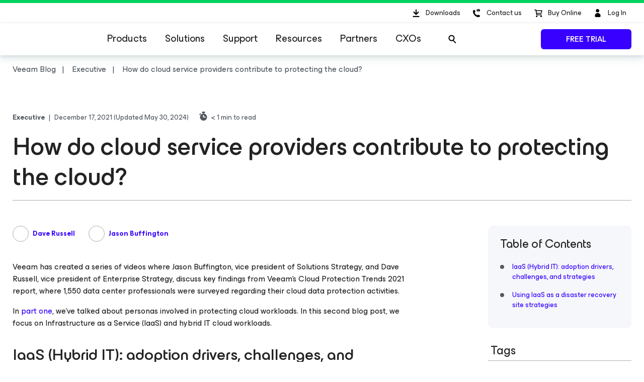

--- FILE ---
content_type: text/html; charset=UTF-8
request_url: https://www.veeam.com/blog/how-service-providers-protect-cloud.html
body_size: 37080
content:
<!doctype html>
<html lang="en" data-locale="en">
<head>
    <meta charset="UTF-8">
    <!-- title is in seo pack plugin-->
    <meta http-equiv="X-UA-Compatible" content="IE=edge,chrome=1">
    <meta name="viewport" content="width=device-width,initial-scale=1.0">

    <link rel="icon" href="//img.veeam.com/favicon/favicon-16x16.ico" sizes="16x16"/>
    <link rel="icon" href="//img.veeam.com/favicon/favicon-16x16.png" sizes="16x16"/>
    <link rel="icon" href="//img.veeam.com/favicon/favicon-32x32.png" sizes="32x32"/>
    <link rel="icon" href="//img.veeam.com/favicon/favicon-57x57.png" sizes="57x57"/>
    <link rel="icon" href="//img.veeam.com/favicon/favicon-76x76.png" sizes="76x76"/>
    <link rel="icon" href="//img.veeam.com/favicon/favicon-128x128.png" sizes="128x128"/>
    <link rel="icon" href="//img.veeam.com/favicon/favicon-192x192.png" sizes="192x192"/>
    <link rel="icon" href="//img.veeam.com/favicon/favicon-228x228.png" sizes="228x228"/>
    <!-- Android -->
    <link rel="shortcut icon" href="//img.veeam.com/favicon/favicon-196x196.png" sizes="196x196"/>
    <!-- iOS -->
    <link rel="apple-touch-icon" href="//img.veeam.com/favicon/favicon-120x120.png" sizes="120x120"/>
    <link rel="apple-touch-icon" href="//img.veeam.com/favicon/favicon-152x152.png" sizes="152x152"/>
    <link rel="apple-touch-icon" href="//img.veeam.com/favicon/favicon-180x180.png" sizes="180x180"/>

    <link href="https://www.veeam.com/blog/feed" title="Veeam Software Official Blog RSS Feed" type="application/rss+xml" rel="alternate">
    <link href="https://www.veeam.com/blog/feed/atom" title="Veeam Software Official Blog Atom Feed" type="application/atom+xml" rel="alternate">
    
    <link rel="preload" href="https://css.veeam.com/fonts/es-build-family/web/ES-Build.woff2" as="font" type="font/woff2" crossorigin="anonymous">

    <meta name='robots' content='index, follow, max-image-preview:large, max-snippet:-1, max-video-preview:-1' />
<link rel="alternate" hreflang="en" href="https://www.veeam.com/blog/how-service-providers-protect-cloud.html" />
<link rel="alternate" hreflang="x-default" href="https://www.veeam.com/blog/how-service-providers-protect-cloud.html" />

	<!-- This site is optimized with the Yoast SEO plugin v23.7 - https://yoast.com/wordpress/plugins/seo/ -->
	<title>How do cloud service providers contribute to protecting the cloud?</title>
	<meta name="description" content="Learn about IaaS (Hybrid IT): ado​p​tion drivers, challenges, strategies, and using it as a disaster recovery site strategies." />
	<link rel="canonical" href="https://www.veeam.com/blog/how-service-providers-protect-cloud.html" />
	<meta property="og:locale" content="en_US" />
	<meta property="og:type" content="article" />
	<meta property="og:title" content="How do cloud service providers contribute to protecting the cloud?" />
	<meta property="og:description" content="Learn about IaaS (Hybrid IT): ado​p​tion drivers, challenges, strategies, and using it as a disaster recovery site strategies." />
	<meta property="og:url" content="https://www.veeam.com/blog/how-service-providers-protect-cloud.html" />
	<meta property="og:site_name" content="Veeam Software Official Blog" />
	<meta property="article:publisher" content="https://www.facebook.com/VeeamSoftware" />
	<meta property="article:published_time" content="2021-12-17T11:40:38+00:00" />
	<meta property="article:modified_time" content="2024-05-30T13:57:10+00:00" />
	<meta property="og:image" content="https://img.veeam.com/blog/wp-content/uploads/2021/12/17132153/how-cloud-service-providers-protect-cloud-meta.png" />
	<meta property="og:image:width" content="1600" />
	<meta property="og:image:height" content="800" />
	<meta property="og:image:type" content="image/png" />
	<meta name="author" content="Dave Russell" />
	<meta name="twitter:card" content="summary_large_image" />
	<meta name="twitter:creator" content="@BackupDave" />
	<meta name="twitter:site" content="@veeam" />
	<meta name="twitter:label1" content="Written by" />
	<meta name="twitter:data1" content="Dave Russell" />
	<meta name="twitter:label2" content="Est. reading time" />
	<meta name="twitter:data2" content="2 minutes" />
	<script type="application/ld+json" class="yoast-schema-graph">{"@context":"https://schema.org","@graph":[{"@type":["Article","BlogPosting"],"@id":"https://www.veeam.com/blog/how-service-providers-protect-cloud.html#article","isPartOf":{"@id":"https://www.veeam.com/blog/how-service-providers-protect-cloud.html"},"author":{"name":"Dave Russell","@id":"https://www.veeam.com/blog/#/schema/person/c6d11db42861fa63e37ab9cb6b720067"},"headline":"How do cloud service providers contribute to protecting the cloud?","datePublished":"2021-12-17T11:40:38+00:00","dateModified":"2024-05-30T13:57:10+00:00","mainEntityOfPage":{"@id":"https://www.veeam.com/blog/how-service-providers-protect-cloud.html"},"wordCount":286,"commentCount":5,"publisher":{"@id":"https://www.veeam.com/blog/#organization"},"image":{"@id":"https://www.veeam.com/blog/how-service-providers-protect-cloud.html#primaryimage"},"thumbnailUrl":"https://img.veeam.com/blog/wp-content/uploads/2021/12/17132153/how-cloud-service-providers-protect-cloud-meta.png","keywords":["Cloud","Company News and Perspectives","Solutions for Enterprise","Solutions for Small Business","VARs &amp; Service Providers"],"articleSection":["Executive"],"inLanguage":"en-US","potentialAction":[{"@type":"CommentAction","name":"Comment","target":["https://www.veeam.com/blog/how-service-providers-protect-cloud.html#respond"]}]},{"@type":"WebPage","@id":"https://www.veeam.com/blog/how-service-providers-protect-cloud.html","url":"https://www.veeam.com/blog/how-service-providers-protect-cloud.html","name":"How do cloud service providers contribute to protecting the cloud?","isPartOf":{"@id":"https://www.veeam.com/blog/#website"},"primaryImageOfPage":{"@id":"https://www.veeam.com/blog/how-service-providers-protect-cloud.html#primaryimage"},"image":{"@id":"https://www.veeam.com/blog/how-service-providers-protect-cloud.html#primaryimage"},"thumbnailUrl":"https://img.veeam.com/blog/wp-content/uploads/2021/12/17132153/how-cloud-service-providers-protect-cloud-meta.png","datePublished":"2021-12-17T11:40:38+00:00","dateModified":"2024-05-30T13:57:10+00:00","description":"Learn about IaaS (Hybrid IT): ado​p​tion drivers, challenges, strategies, and using it as a disaster recovery site strategies.","breadcrumb":{"@id":"https://www.veeam.com/blog/how-service-providers-protect-cloud.html#breadcrumb"},"inLanguage":"en-US","potentialAction":[{"@type":"ReadAction","target":["https://www.veeam.com/blog/how-service-providers-protect-cloud.html"]}]},{"@type":"ImageObject","inLanguage":"en-US","@id":"https://www.veeam.com/blog/how-service-providers-protect-cloud.html#primaryimage","url":"https://img.veeam.com/blog/wp-content/uploads/2021/12/17132153/how-cloud-service-providers-protect-cloud-meta.png","contentUrl":"https://img.veeam.com/blog/wp-content/uploads/2021/12/17132153/how-cloud-service-providers-protect-cloud-meta.png","width":1600,"height":800},{"@type":"BreadcrumbList","@id":"https://www.veeam.com/blog/how-service-providers-protect-cloud.html#breadcrumb","itemListElement":[{"@type":"ListItem","position":1,"name":"Home","item":"https://www.veeam.com/blog"},{"@type":"ListItem","position":2,"name":"How do cloud service providers contribute to protecting the cloud?"}]},{"@type":"WebSite","@id":"https://www.veeam.com/blog/#website","url":"https://www.veeam.com/blog/","name":"Veeam Software Official Blog","description":"Availability technologies overviews and discussions. News, thoughts &amp; updates about Veeam solutions.","publisher":{"@id":"https://www.veeam.com/blog/#organization"},"potentialAction":[{"@type":"SearchAction","target":{"@type":"EntryPoint","urlTemplate":"https://www.veeam.com/blog/?s={search_term_string}"},"query-input":{"@type":"PropertyValueSpecification","valueRequired":true,"valueName":"search_term_string"}}],"inLanguage":"en-US"},{"@type":"Organization","@id":"https://www.veeam.com/blog/#organization","name":"Veeam Software","alternateName":"Veeam","url":"https://www.veeam.com/blog/","logo":{"@type":"ImageObject","inLanguage":"en-US","@id":"https://www.veeam.com/blog/#/schema/logo/image/","url":"https://img.veeam.com/blog/wp-content/uploads/2023/12/14175024/blog-logo2.png","contentUrl":"https://img.veeam.com/blog/wp-content/uploads/2023/12/14175024/blog-logo2.png","width":803,"height":803,"caption":"Veeam Software"},"image":{"@id":"https://www.veeam.com/blog/#/schema/logo/image/"},"sameAs":["https://www.facebook.com/VeeamSoftware","https://x.com/veeam","https://instagram.com/veeam_software/","https://www.linkedin.com/companies/veeam-software","https://www.youtube.com/user/YouVeeam","https://en.wikipedia.org/wiki/Veeam"]},{"@type":"Person","@id":"https://www.veeam.com/blog/#/schema/person/c6d11db42861fa63e37ab9cb6b720067","name":"Dave Russell","image":{"@type":"ImageObject","inLanguage":"en-US","@id":"https://www.veeam.com/blog/#/schema/person/image/","url":"https://www.veeam.com/blog/wp-content/uploads/2025/05/cropped-Dave-Russell-2025-96x96.jpg","contentUrl":"https://www.veeam.com/blog/wp-content/uploads/2025/05/cropped-Dave-Russell-2025-96x96.jpg","caption":"Dave Russell"},"description":"Dave Russell is a 35-year veteran in the storage industry, serving as Veeam's Senior Vice President, Head of Strategy, responsible for driving strategic product and go-to-market programs, spearheading industry engagement and evangelizing Veeam’s vision for Data Resilience, and Veeam in the Enterprise. Follow Dave on X @BackupDave, or LinkedIn www.linkedin.com/in/backupdave/","sameAs":["https://www.linkedin.com/in/backupdave/","https://x.com/BackupDave"],"url":"https://www.veeam.com/blog/author/dave-russell"}]}</script>
	<!-- / Yoast SEO plugin. -->


<style id='classic-theme-styles-inline-css' type='text/css'>
/*! This file is auto-generated */
.wp-block-button__link{color:#fff;background-color:#32373c;border-radius:9999px;box-shadow:none;text-decoration:none;padding:calc(.667em + 2px) calc(1.333em + 2px);font-size:1.125em}.wp-block-file__button{background:#32373c;color:#fff;text-decoration:none}
</style>
<style id='global-styles-inline-css' type='text/css'>
:root{--wp--preset--aspect-ratio--square: 1;--wp--preset--aspect-ratio--4-3: 4/3;--wp--preset--aspect-ratio--3-4: 3/4;--wp--preset--aspect-ratio--3-2: 3/2;--wp--preset--aspect-ratio--2-3: 2/3;--wp--preset--aspect-ratio--16-9: 16/9;--wp--preset--aspect-ratio--9-16: 9/16;--wp--preset--color--black: #000000;--wp--preset--color--cyan-bluish-gray: #abb8c3;--wp--preset--color--white: #ffffff;--wp--preset--color--pale-pink: #f78da7;--wp--preset--color--vivid-red: #cf2e2e;--wp--preset--color--luminous-vivid-orange: #ff6900;--wp--preset--color--luminous-vivid-amber: #fcb900;--wp--preset--color--light-green-cyan: #7bdcb5;--wp--preset--color--vivid-green-cyan: #00d084;--wp--preset--color--pale-cyan-blue: #8ed1fc;--wp--preset--color--vivid-cyan-blue: #0693e3;--wp--preset--color--vivid-purple: #9b51e0;--wp--preset--gradient--vivid-cyan-blue-to-vivid-purple: linear-gradient(135deg,rgba(6,147,227,1) 0%,rgb(155,81,224) 100%);--wp--preset--gradient--light-green-cyan-to-vivid-green-cyan: linear-gradient(135deg,rgb(122,220,180) 0%,rgb(0,208,130) 100%);--wp--preset--gradient--luminous-vivid-amber-to-luminous-vivid-orange: linear-gradient(135deg,rgba(252,185,0,1) 0%,rgba(255,105,0,1) 100%);--wp--preset--gradient--luminous-vivid-orange-to-vivid-red: linear-gradient(135deg,rgba(255,105,0,1) 0%,rgb(207,46,46) 100%);--wp--preset--gradient--very-light-gray-to-cyan-bluish-gray: linear-gradient(135deg,rgb(238,238,238) 0%,rgb(169,184,195) 100%);--wp--preset--gradient--cool-to-warm-spectrum: linear-gradient(135deg,rgb(74,234,220) 0%,rgb(151,120,209) 20%,rgb(207,42,186) 40%,rgb(238,44,130) 60%,rgb(251,105,98) 80%,rgb(254,248,76) 100%);--wp--preset--gradient--blush-light-purple: linear-gradient(135deg,rgb(255,206,236) 0%,rgb(152,150,240) 100%);--wp--preset--gradient--blush-bordeaux: linear-gradient(135deg,rgb(254,205,165) 0%,rgb(254,45,45) 50%,rgb(107,0,62) 100%);--wp--preset--gradient--luminous-dusk: linear-gradient(135deg,rgb(255,203,112) 0%,rgb(199,81,192) 50%,rgb(65,88,208) 100%);--wp--preset--gradient--pale-ocean: linear-gradient(135deg,rgb(255,245,203) 0%,rgb(182,227,212) 50%,rgb(51,167,181) 100%);--wp--preset--gradient--electric-grass: linear-gradient(135deg,rgb(202,248,128) 0%,rgb(113,206,126) 100%);--wp--preset--gradient--midnight: linear-gradient(135deg,rgb(2,3,129) 0%,rgb(40,116,252) 100%);--wp--preset--font-size--small: 13px;--wp--preset--font-size--medium: 20px;--wp--preset--font-size--large: 36px;--wp--preset--font-size--x-large: 42px;--wp--preset--spacing--20: 0.44rem;--wp--preset--spacing--30: 0.67rem;--wp--preset--spacing--40: 1rem;--wp--preset--spacing--50: 1.5rem;--wp--preset--spacing--60: 2.25rem;--wp--preset--spacing--70: 3.38rem;--wp--preset--spacing--80: 5.06rem;--wp--preset--shadow--natural: 6px 6px 9px rgba(0, 0, 0, 0.2);--wp--preset--shadow--deep: 12px 12px 50px rgba(0, 0, 0, 0.4);--wp--preset--shadow--sharp: 6px 6px 0px rgba(0, 0, 0, 0.2);--wp--preset--shadow--outlined: 6px 6px 0px -3px rgba(255, 255, 255, 1), 6px 6px rgba(0, 0, 0, 1);--wp--preset--shadow--crisp: 6px 6px 0px rgba(0, 0, 0, 1);}:where(.is-layout-flex){gap: 0.5em;}:where(.is-layout-grid){gap: 0.5em;}body .is-layout-flex{display: flex;}.is-layout-flex{flex-wrap: wrap;align-items: center;}.is-layout-flex > :is(*, div){margin: 0;}body .is-layout-grid{display: grid;}.is-layout-grid > :is(*, div){margin: 0;}:where(.wp-block-columns.is-layout-flex){gap: 2em;}:where(.wp-block-columns.is-layout-grid){gap: 2em;}:where(.wp-block-post-template.is-layout-flex){gap: 1.25em;}:where(.wp-block-post-template.is-layout-grid){gap: 1.25em;}.has-black-color{color: var(--wp--preset--color--black) !important;}.has-cyan-bluish-gray-color{color: var(--wp--preset--color--cyan-bluish-gray) !important;}.has-white-color{color: var(--wp--preset--color--white) !important;}.has-pale-pink-color{color: var(--wp--preset--color--pale-pink) !important;}.has-vivid-red-color{color: var(--wp--preset--color--vivid-red) !important;}.has-luminous-vivid-orange-color{color: var(--wp--preset--color--luminous-vivid-orange) !important;}.has-luminous-vivid-amber-color{color: var(--wp--preset--color--luminous-vivid-amber) !important;}.has-light-green-cyan-color{color: var(--wp--preset--color--light-green-cyan) !important;}.has-vivid-green-cyan-color{color: var(--wp--preset--color--vivid-green-cyan) !important;}.has-pale-cyan-blue-color{color: var(--wp--preset--color--pale-cyan-blue) !important;}.has-vivid-cyan-blue-color{color: var(--wp--preset--color--vivid-cyan-blue) !important;}.has-vivid-purple-color{color: var(--wp--preset--color--vivid-purple) !important;}.has-black-background-color{background-color: var(--wp--preset--color--black) !important;}.has-cyan-bluish-gray-background-color{background-color: var(--wp--preset--color--cyan-bluish-gray) !important;}.has-white-background-color{background-color: var(--wp--preset--color--white) !important;}.has-pale-pink-background-color{background-color: var(--wp--preset--color--pale-pink) !important;}.has-vivid-red-background-color{background-color: var(--wp--preset--color--vivid-red) !important;}.has-luminous-vivid-orange-background-color{background-color: var(--wp--preset--color--luminous-vivid-orange) !important;}.has-luminous-vivid-amber-background-color{background-color: var(--wp--preset--color--luminous-vivid-amber) !important;}.has-light-green-cyan-background-color{background-color: var(--wp--preset--color--light-green-cyan) !important;}.has-vivid-green-cyan-background-color{background-color: var(--wp--preset--color--vivid-green-cyan) !important;}.has-pale-cyan-blue-background-color{background-color: var(--wp--preset--color--pale-cyan-blue) !important;}.has-vivid-cyan-blue-background-color{background-color: var(--wp--preset--color--vivid-cyan-blue) !important;}.has-vivid-purple-background-color{background-color: var(--wp--preset--color--vivid-purple) !important;}.has-black-border-color{border-color: var(--wp--preset--color--black) !important;}.has-cyan-bluish-gray-border-color{border-color: var(--wp--preset--color--cyan-bluish-gray) !important;}.has-white-border-color{border-color: var(--wp--preset--color--white) !important;}.has-pale-pink-border-color{border-color: var(--wp--preset--color--pale-pink) !important;}.has-vivid-red-border-color{border-color: var(--wp--preset--color--vivid-red) !important;}.has-luminous-vivid-orange-border-color{border-color: var(--wp--preset--color--luminous-vivid-orange) !important;}.has-luminous-vivid-amber-border-color{border-color: var(--wp--preset--color--luminous-vivid-amber) !important;}.has-light-green-cyan-border-color{border-color: var(--wp--preset--color--light-green-cyan) !important;}.has-vivid-green-cyan-border-color{border-color: var(--wp--preset--color--vivid-green-cyan) !important;}.has-pale-cyan-blue-border-color{border-color: var(--wp--preset--color--pale-cyan-blue) !important;}.has-vivid-cyan-blue-border-color{border-color: var(--wp--preset--color--vivid-cyan-blue) !important;}.has-vivid-purple-border-color{border-color: var(--wp--preset--color--vivid-purple) !important;}.has-vivid-cyan-blue-to-vivid-purple-gradient-background{background: var(--wp--preset--gradient--vivid-cyan-blue-to-vivid-purple) !important;}.has-light-green-cyan-to-vivid-green-cyan-gradient-background{background: var(--wp--preset--gradient--light-green-cyan-to-vivid-green-cyan) !important;}.has-luminous-vivid-amber-to-luminous-vivid-orange-gradient-background{background: var(--wp--preset--gradient--luminous-vivid-amber-to-luminous-vivid-orange) !important;}.has-luminous-vivid-orange-to-vivid-red-gradient-background{background: var(--wp--preset--gradient--luminous-vivid-orange-to-vivid-red) !important;}.has-very-light-gray-to-cyan-bluish-gray-gradient-background{background: var(--wp--preset--gradient--very-light-gray-to-cyan-bluish-gray) !important;}.has-cool-to-warm-spectrum-gradient-background{background: var(--wp--preset--gradient--cool-to-warm-spectrum) !important;}.has-blush-light-purple-gradient-background{background: var(--wp--preset--gradient--blush-light-purple) !important;}.has-blush-bordeaux-gradient-background{background: var(--wp--preset--gradient--blush-bordeaux) !important;}.has-luminous-dusk-gradient-background{background: var(--wp--preset--gradient--luminous-dusk) !important;}.has-pale-ocean-gradient-background{background: var(--wp--preset--gradient--pale-ocean) !important;}.has-electric-grass-gradient-background{background: var(--wp--preset--gradient--electric-grass) !important;}.has-midnight-gradient-background{background: var(--wp--preset--gradient--midnight) !important;}.has-small-font-size{font-size: var(--wp--preset--font-size--small) !important;}.has-medium-font-size{font-size: var(--wp--preset--font-size--medium) !important;}.has-large-font-size{font-size: var(--wp--preset--font-size--large) !important;}.has-x-large-font-size{font-size: var(--wp--preset--font-size--x-large) !important;}
:where(.wp-block-post-template.is-layout-flex){gap: 1.25em;}:where(.wp-block-post-template.is-layout-grid){gap: 1.25em;}
:where(.wp-block-columns.is-layout-flex){gap: 2em;}:where(.wp-block-columns.is-layout-grid){gap: 2em;}
:root :where(.wp-block-pullquote){font-size: 1.5em;line-height: 1.6;}
</style>
<link rel='stylesheet' id='wpml-blocks-css'  href='https://www.veeam.com/blog/wp-content/plugins/sitepress-multilingual-cms/dist/css/blocks/styles.css?ver=4.6.3' type='text/css' media='all' />
<link rel='stylesheet' id='frontend_style-css'  href='https://css.veeam.com/blog/styles/blog_51134238736039b99017cfec70428021.css?ver=6.6.2' type='text/css' media='all' />
<noscript><style>.lazyload[data-src]{display:none !important;}</style></noscript><style>.lazyload{background-image:none !important;}.lazyload:before{background-image:none !important;}</style><link rel="amphtml" href="https://www.veeam.com/blog/how-service-providers-protect-cloud.html?amp=1"><link rel="icon" href="https://img.veeam.com/blog/wp-content/uploads/2023/12/14182530/favicon-228x228-1-120x120.png" sizes="32x32" />
<link rel="icon" href="https://img.veeam.com/blog/wp-content/uploads/2023/12/14182530/favicon-228x228-1.png" sizes="192x192" />
<link rel="apple-touch-icon" href="https://img.veeam.com/blog/wp-content/uploads/2023/12/14182530/favicon-228x228-1.png" />
<meta name="msapplication-TileImage" content="https://img.veeam.com/blog/wp-content/uploads/2023/12/14182530/favicon-228x228-1.png" />

    <style>
        html, body {margin: 0; padding: 0;}
    </style>
</head>

<body class="post-template-default single single-post postid-142215 single-format-standard hp redesign2019">


<div>
    </div>


<div class="header">
<header class="header-component js-header-component">
    <div class="header-component__container">

        <div class="header-component__top additional-info">
            <div class="header-component__wrapper">
                <div class="header-component__text-message">
                                    </div>

                
<div class="header-component__user-controls ">
    <div class="header__download">
        <a href="/downloads.html?ad=top-sub-menu" class="site-control site-control--with-text">
            <svg class="site-control__icon" viewBox="0 0 40 40" xmlns="http://www.w3.org/2000/svg">
                <path d="M15.4835 28.0437C14.874 28.0437 14.3816 27.5471 14.3816 26.9326C14.3816 26.318 14.874 25.8215 15.4835 25.8215H26.502C27.1115 25.8215 27.6038 26.318 27.6038 26.9326C27.6038 27.5471 27.1115 28.0437 26.502 28.0437H15.4835ZM21.7709 23.2728C21.3405 23.7069 20.6415 23.7069 20.2111 23.2728L15.8037 18.8284C15.3733 18.3944 15.3733 17.6895 15.8037 17.2555C16.2341 16.8215 16.9331 16.8215 17.3635 17.2555L19.8909 19.8041V13.5992C19.8909 12.9846 20.3833 12.4881 20.9927 12.4881C21.6022 12.4881 22.0946 12.9846 22.0946 13.5992V19.8041L24.622 17.2555C25.0524 16.8215 25.7514 16.8215 26.1818 17.2555C26.6122 17.6895 26.6122 18.3944 26.1818 18.8284L21.7744 23.2728H21.7709Z"></path>
            </svg>
            <span class="site-control__text">Downloads</span>
        </a>
    </div>

    <div class="js-header-contact-us header__contact-us">
        <a href="javascript:void(0);" class="js-header-contact-us-toggle site-control" onclick="dataLayer.push({'event': 'VeeamEvent', 'eventCategory': 'Button', 'eventAction': 'click', 'eventLabel': 'Call Veeam', 'eventContext': 'Header'});">
            <svg class="site-control__icon" xmlns="http://www.w3.org/2000/svg" viewBox="0 0 40 40">
                <path fill-rule="evenodd" clip-rule="evenodd" d="M23.7941 14.0561C23.7536 14.0951 23.6725 14.0951 23.5915 14.0561L20.67 12.1654C20.8328 12.0107 21.076 11.895 21.3191 11.895H26.0672C26.3111 11.895 26.5542 11.9724 26.7163 12.1654L23.7941 14.0561ZM26.5675 24.7731L26.6647 24.9588V24.9581C27.0538 25.4208 27.0538 26.1613 26.5667 26.7168C26.0804 27.2724 25.4961 27.8272 24.7173 28.105H24.6201C21.4068 28.105 18.2908 26.7168 16.2461 24.3104C12.7403 20.5158 12.8376 15.9814 13.1294 15.5179C13.6171 14.8702 14.2014 14.3147 14.883 13.9448C14.9802 13.852 15.0775 13.7599 15.272 13.7599C15.7583 13.7599 16.2461 13.852 16.6351 14.1297L16.8304 14.2226C17.3174 14.5004 17.8037 17.3688 17.8037 17.5545C17.7065 18.0172 17.3167 18.3878 16.2461 19.2204C16.7324 20.3308 17.3167 21.3491 18.1935 22.2746C19.0696 23.2 20.1409 23.9398 21.3088 24.5882C21.5394 24.4129 21.7372 24.2583 21.9101 24.1233C22.4674 23.6881 22.7647 23.4558 23.0617 23.3849H23.257C23.2976 23.4044 23.4582 23.4523 23.6884 23.521C24.5562 23.78 26.4132 24.3341 26.5675 24.7731ZM24.038 14.7892L26.9595 12.8602H27V15.9084C27 16.2945 26.6751 16.6032 26.2698 16.6032H21.1975C20.7908 16.6032 20.4666 16.2945 20.4666 15.9084V12.8595L23.3476 14.7892C23.4537 14.8463 23.5723 14.8761 23.6928 14.8761C23.8133 14.8761 23.9319 14.8463 24.038 14.7892Z"></path>
            </svg>
            <span class="site-control__text">Contact us</span>
        </a>
        <div class="site-dropdown">
            <div class="site-dropdown__inner">
                <div class="control-close-dropdown">
                    <a tabindex="-1" class="js-close-site-dropdown control-close-dropdown__button site-control">
                        <i class="control-close-dropdown__icon"></i>
                        <span class="control-close-dropdown__text">Close</span>
                    </a>
                </div>

                <div class="site-dropdown__title">
                    Contact Us                </div>

                <a href="/salesinc.html?ad=Call_Veeam_Contact_Sales" class="site-dropdown__item" onclick="dataLayer.push
({'event': 'VeeamEvent', 'eventCategory': 'Button', 'eventAction': 'click', 'eventLabel': 'Call Veeam_Contact Sales', 'eventContext': 'Header'});">Contact Sales</a>
                <a href="/support.html?ad=Call_Veeam_Technical_Support" class="site-dropdown__item" onclick="dataLayer.push
({'event': 'VeeamEvent', 'eventCategory': 'Button', 'eventAction': 'click', 'eventLabel': 'Call Veeam_Technical Support', 'eventContext': 'Header'});">Technical Support</a>
            </div>
        </div>
    </div>

    <div class="header__shop">
        <a href="https://store.veeam.com/1620/purl-store?ad=top-sub-menu" class="site-control site-control--with-text">
            <svg class="site-control__icon" xmlns="http://www.w3.org/2000/svg" viewBox="0 0 40 40">
                <path fill-rule="evenodd" clip-rule="evenodd" d="M13 13.75C13 13.3358 13.3544 13 13.7917 13H16.1667C16.5574 13 16.8897 13.2701 16.9491 13.636L17.0894 14.5H28.0417C28.2901 14.5 28.5241 14.6105 28.6737 14.7984C28.8233 14.9862 28.8711 15.2298 28.8029 15.456L27.2195 20.706C27.1224 21.028 26.8118 21.25 26.4583 21.25H18.1856L18.4292 22.75H27.25C27.6872 22.75 28.0417 23.0858 28.0417 23.5C28.0417 23.9142 27.6872 24.25 27.25 24.25H17.75C17.3593 24.25 17.027 23.9799 16.9675 23.614L16.4955 20.7072C16.4775 20.6477 16.467 20.5852 16.4652 20.5206L15.6429 15.4573C15.6249 15.3977 15.6144 15.3351 15.6126 15.2705L15.4875 14.5H13.7917C13.3544 14.5 13 14.1642 13 13.75ZM17.333 16L17.942 19.75H25.8612L26.9921 16H17.333ZM16.1667 26.5C16.1667 25.6715 16.8756 25 17.75 25C18.6244 25 19.3333 25.6715 19.3333 26.5C19.3333 27.3284 18.6244 28 17.75 28C16.8756 28 16.1667 27.3284 16.1667 26.5ZM24.875 26.5C24.875 25.6716 25.5839 25 26.4583 25C27.3328 25 28.0417 25.6716 28.0417 26.5C28.0417 27.3284 27.3328 28 26.4583 28C25.5839 28 24.875 27.3284 24.875 26.5Z"></path>
            </svg>
            <span class="site-control__text">Buy Online</span>
        </a>
    </div>

    <div class="js-header-profile header__profle">
        <span class="js-header-profile-data hidden"></span>
                    <a href="/message.html" class="site-control site-control--with-text" onclick="dataLayer.push
({'event': 'VeeamEvent', 'eventCategory': 'Button', 'eventAction': 'click', 'eventLabel': 'Sign In', 'eventContext': 'Header'});">
                <svg class="site-control__icon" viewBox="0 0 40 40" xmlns="http://www.w3.org/2000/svg">
                    <ellipse cx="19.6678" cy="15.3146" rx="3.31457" ry="3.31457"></ellipse>
                    <path d="M25.6348 25.5898C25.6348 28.7018 23.112 27.91 20 27.91C16.888 27.91 14.3652 28.7018 14.3652 25.5898C14.3652 22.4778 16.888 19.9551 20 19.9551C23.112 19.9551 25.6348 22.4778 25.6348 25.5898Z"></path>
                </svg>
                <span class="site-control__text">Log In</span>
            </a>
            </div>

    <div class="hamburger-button site-control">
        <i class="hamburger-button__icon"></i>
        <span class="hamburger-button__text">Menu</span>
    </div>
</div>

            </div>
        </div>

        <div class="header-component__main-navigation">
            <div class="header-component__wrapper">
                <div class="header-component__item--logo-desktop logo">
                    <a class="logo__link" href="/" itemprop="url">
                        <img src="[data-uri]" class="logo__img lazyload" alt="Veeam Logo" width="164" height="48" data-src="//img.veeam.com/layout/2023/veeam.svg" decoding="async" data-eio-rwidth="164" data-eio-rheight="48" /><noscript><img src="//img.veeam.com/layout/2023/veeam.svg" class="logo__img" alt="Veeam Logo" width="164" height="48" data-eio="l" /></noscript>
                    </a>
                </div>

                <div class="header-component__navigation">
                    
<nav class="main-navigation">
    <ul class="main-navigation__items-container">

                    
            
            <li class="main-navigation__item" data-drop="products">
                <a href="javascript:void(0);" class="main-navigation__item-title">Products</a>
                <div class="main-navigation__submenu">
                                            <nav class="navigation-tabs js-navigation-tabs"
                             style="--navigation-tabs-background: #eef4f6">
                            <div class="navigation-tabs__container">
                                <div class="navigation-tabs__list">
                                                                            <button class="navigation-tabs__button navigation-tabs__button--active" data-index="0-products">
                                            <span class="navigation-tabs__button-title">Veeam Portfolio</span>
                                                                                    </button>
                                                                            <button class="navigation-tabs__button " data-index="1-products">
                                            <span class="navigation-tabs__button-title">Data Resilience By Veeam</span>
                                                                                    </button>
                                                                            <button class="navigation-tabs__button " data-index="2-products">
                                            <span class="navigation-tabs__button-title">Free Community Editions</span>
                                                                                    </button>
                                                                            <button class="navigation-tabs__button " data-index="3-products">
                                            <span class="navigation-tabs__button-title">How To Buy</span>
                                                                                    </button>
                                                                    </div>

                                <div class="navigation-tabs__content-container">
                                                                            <div class="navigation-tabs__content navigation-tabs__content--active" data-index="0-products" >
                                                                                            
                                                <div class="main-navigation__col-4">
                                                                                                                                                                        
<div class="list-of-links list-of-links--small-padding">
            <div class="list-of-links__title ">Veeam Data Platform</div>
            
    <ul class="list-of-links__links-container">
                                    
                                    <li class="list-of-links__links-item ">
                        <a
                            class="list-of-links__link caption"
                            href="/products/veeam-data-platform.html?ad=menu-products-portfolio"
                                                    >
                                                        <span>Self-managed data protection software for hybrid and multi-cloud environments</span>                                                            <i class="list-of-links__icon icon-svg-next-arrow-menu"></i>
                                                    </a>
                                            </li>
                
                            
                                    <li class="list-of-links__links-item ">
                        <a
                            class="list-of-links__link "
                            href="/products/veeam-data-platform/software-appliance.html?ad=menu-products-portfolio"
                                                    >
                                                        <span>Veeam Software Appliance</span>                                                    </a>
                                                    <p class="list-of-links__caption caption">
                                Simple to deploy, secure from day one, managed from anywhere                            </p>
                                            </li>
                
                        </ul>
</div>
                                                                                                                                                                                                                                
<div class="list-of-links ">
                <div class="list-of-links__section-title">Platform Editions</div>
        
    <ul class="list-of-links__links-container">
                                    
                                    <li class="list-of-links__links-item ">
                        <a
                            class="list-of-links__link "
                            href="/products/veeam-data-platform/premium-edition.html?ad=menu-products-portfolio"
                                                    >
                                                        <span>Premium</span>                                                    </a>
                                                    <p class="list-of-links__caption caption">
                                Backup, Recovery, Data Insights & Resilience                            </p>
                                            </li>
                
                            
                                    <li class="list-of-links__links-item ">
                        <a
                            class="list-of-links__link "
                            href="/products/veeam-data-platform/advanced-edition.html?ad=menu-products-portfolio"
                                                    >
                                                        <span>Advanced</span>                                                    </a>
                                                    <p class="list-of-links__caption caption">
                                Secure Backup, Recovery & Data Insights                            </p>
                                            </li>
                
                            
                                    <li class="list-of-links__links-item ">
                        <a
                            class="list-of-links__link "
                            href="/products/veeam-data-platform/foundation-edition.html?ad=menu-products-portfolio"
                                                    >
                                                        <span>Foundation</span>                                                    </a>
                                                    <p class="list-of-links__caption caption">
                                Secure Backup with Instant Recovery                            </p>
                                            </li>
                
                            
                                    <li class="list-of-links__links-item ">
                        <a
                            class="list-of-links__link "
                            href="/products/veeam-data-platform/essentials.html?ad=menu-products-portfolio"
                                                    >
                                                        <span>Essentials</span>                                                    </a>
                                                    <p class="list-of-links__caption caption">
                                Backup, Recovery & Insights for Small Business                            </p>
                                            </li>
                
                        </ul>
</div>
                                                                                                                                                            </div>
                                                                                            
                                                <div class="main-navigation__col-4">
                                                                                                                                                                        
<div class="list-of-links list-of-links--small-padding">
            <div class="list-of-links__title ">Veeam Data Cloud</div>
            
    <ul class="list-of-links__links-container">
                                    
                                    <li class="list-of-links__links-item ">
                        <a
                            class="list-of-links__link caption"
                            href="/products/veeam-data-cloud.html?ad=menu-products-portfolio"
                                                    >
                                                        <span>Veeam-hosted backup and storage <br class="hidden-md-down">services</span>                                                            <i class="list-of-links__icon icon-svg-next-arrow-menu"></i>
                                                    </a>
                                            </li>
                
                        </ul>
</div>
                                                                                                                                                                                                                                
<div class="list-of-links ">
            
    <ul class="list-of-links__links-container">
                                    
                                    <li class="list-of-links__links-item ">
                        <a
                            class="list-of-links__link "
                            href="/products/saas/backup-microsoft-office-365.html?ad=menu-products-portfolio"
                                                    >
                                                        Backup Service <i>for Microsoft 365</i>                                                    </a>
                                            </li>
                
                            
                                    <li class="list-of-links__links-item ">
                        <a
                            class="list-of-links__link "
                            href="/products/saas/microsoft-entra-id-backup-service.html?ad=menu-products-portfolio"
                                                    >
                                                        Backup Service <i>for Microsoft Entra ID</i>                                                    </a>
                                            </li>
                
                            
                                    <li class="list-of-links__links-item ">
                        <a
                            class="list-of-links__link "
                            href="/products/cloud/azure-backup.html?ad=menu-products-portfolio"
                                                    >
                                                        Backup Service <i>for Microsoft Azure</i>                                                    </a>
                                            </li>
                
                            
                                    <li class="list-of-links__links-item ">
                        <a
                            class="list-of-links__link "
                            href="/products/saas/salesforce-backup-service.html?ad=menu-products-portfolio"
                                                    >
                                                        Backup Service <i>for Salesforce</i>                                                    </a>
                                            </li>
                
                            
                                    <li class="list-of-links__links-item ">
                        <a
                            class="list-of-links__link "
                            href="/products/veeam-data-cloud/cloud-storage-vault.html?ad=menu-products-portfolio"
                                                    >
                                                        Vault Cloud Storage                                                    </a>
                                            </li>
                
                        </ul>
</div>
                                                                                                                                                            </div>
                                                                                            
                                                <div class="main-navigation__col-4">
                                                                                                                                                                        
<div class="list-of-links list-of-links--small-padding">
            <div class="list-of-links__title ">Workload Specific</div>
                    <div class="list-of-links__caption">Solutions for individual applications</div>
    
    <ul class="list-of-links__links-container">
                                    
                                    <li class="list-of-links__links-item ">
                        <a
                            class="list-of-links__link "
                            href="/products/saas/backup-microsoft-office-365.html?ad=menu-products-portfolio"
                                                    >
                                                        Backup <i>for Microsoft 365</i>                                                    </a>
                                            </li>
                
                            
                                    <li class="list-of-links__links-item ">
                        <a
                            class="list-of-links__link "
                            href="/products/saas/microsoft-entra-id-backup.html?ad=menu-products-portfolio"
                                                    >
                                                        Backup <i>for Microsoft Entra ID</i>                                                    </a>
                                            </li>
                
                            
                                    <li class="list-of-links__links-item ">
                        <a
                            class="list-of-links__link "
                            href="/products/saas/salesforce-backup-service.html?ad=menu-products-portfolio"
                                                    >
                                                        Backup <i>for Salesforce</i>                                                    </a>
                                            </li>
                
                            
                                    <li class="list-of-links__links-item ">
                        <a
                            class="list-of-links__link "
                            href="/products/cloud/kubernetes-data-protection.html?ad=menu-products-portfolio"
                                                    >
                                                        Backup <i>for Kubernetes</i>                                                    </a>
                                            </li>
                
                            
                                    <li class="list-of-links__links-item ">
                        <a
                            class="list-of-links__link "
                            href="/products/cloud/aws-backup.html?ad=menu-products-portfolio"
                                                    >
                                                        Backup <i>for AWS</i>                                                    </a>
                                            </li>
                
                            
                                    <li class="list-of-links__links-item ">
                        <a
                            class="list-of-links__link "
                            href="/products/cloud/azure-backup.html?ad=menu-products-portfolio"
                                                    >
                                                        Backup <i>for Microsoft Azure</i>                                                    </a>
                                            </li>
                
                            
                                    <li class="list-of-links__links-item ">
                        <a
                            class="list-of-links__link "
                            href="/products/cloud/google-cloud-backup.html?ad=menu-products-portfolio"
                                                    >
                                                        Backup <i>for Google Cloud</i>                                                    </a>
                                            </li>
                
                        </ul>
</div>
                                                                                                                                                            </div>
                                                                                                                                        <div class="main-navigation__col-12">
                                                    <div class="main-navigation__banner main-navigation__banner--vault-bg main-navigation__banner--dark-text" >
                                                        <div class="main-navigation__banner-wrapper">
                                                            <div class="main-navigation__banner-content">
                                                                <p class="main-navigation__banner-title"><span class="main-navigation__banner-subtitle">NEW RELEASE</span><br/><b class="like-title">Veeam Data Platform v13</b></p>
                                                                <p class="main-navigation__banner-subtitle">Simplify operations and strengthen security with Veeam's most intelligent and secure release yet</p>
                                                                                                                            </div>
                                                            <div class="main-navigation__banner-cta">
                                                                <a href="https://go.veeam.com/new-data-platform?ad=menu-products-portfolio" target="_blank" onclick="dataLayer.push({'event': 'VeeamEvent', 'eventCategory': 'button – promo banner', 'eventAction': 'click', 'eventLabel': 'explore now'})" class="button-primary-white button-small">Explore now</a>
                                                            </div>
                                                        </div>
                                                    </div>
                                                </div>
                                                                                    </div>
                                                                            <div class="navigation-tabs__content " data-index="1-products" >
                                                                                            
                                                <div class="main-navigation__col-4">
                                                                                                                                                                        
<div class="list-of-links ">
            
    <ul class="list-of-links__links-container">
                                    
                                    <li class="list-of-links__links-item list-of-links__links-item--no-top-padding list-of-links__links-item--no-bottom-padding">
                        <a
                            class="list-of-links__link caption"
                            href="/products/veeam-portfolio.html?ad=menu-products-portfolio-data-resilience"
                                                    >
                                                        <span>Comprehensive data resilience for hybrid, multi-cloud and SaaS data</span>                                                            <i class="list-of-links__icon icon-svg-next-arrow-menu"></i>
                                                    </a>
                                            </li>
                
                        </ul>
</div>
                                                                                                                                                                                                                                
<div class="menu-chart menu-chart--en menu-chart--hidden-mobile">
        
                    <div class="menu-chart__image">
                            <a href="/products/veeam-portfolio.html?ad=menu-product-data-resilience-diagram">
                    <img src="[data-uri]" width="100%" alt="Veeam diagram" data-src="https://cdn.veeam.com/content/dam/veeam/en/public/images/menu_vdp_diagramm.png.web.1920.1920.webp" decoding="async" class="lazyload"><noscript><img src="https://cdn.veeam.com/content/dam/veeam/en/public/images/menu_vdp_diagramm.png.web.1920.1920.webp" width="100%" alt="Veeam diagram" data-eio="l"></noscript>
                </a>
                    </div>
    
    
    </div>
                                                                                                                                                            </div>
                                                                                            
                                                <div class="main-navigation__col-4">
                                                                                                                                                                        
<div class="list-of-links ">
            
    <ul class="list-of-links__links-container">
                                    
                                    <li class="list-of-links__links-item list-of-links__links-item--no-top-padding">
                        <a
                            class="list-of-links__link "
                            href="/products/veeam-portfolio/data-backup.html?ad=menu-products-portfolio-data-resilience"
                                                    >
                                                        <span>Data Backup</span>                                                    </a>
                                                    <p class="list-of-links__caption caption">
                                Automated backup solutions that evolve across platforms and locations​                            </p>
                                            </li>
                
                            
                                    <li class="list-of-links__links-item ">
                        <a
                            class="list-of-links__link "
                            href="/products/veeam-portfolio/data-recovery.html?ad=menu-products-portfolio-data-resilience"
                                                    >
                                                        <span>Data Recovery</span>                                                    </a>
                                                    <p class="list-of-links__caption caption">
                                Plan, test, automate, and scale recovery operations to defy any disruption                            </p>
                                            </li>
                
                            
                                    <li class="list-of-links__links-item ">
                        <a
                            class="list-of-links__link "
                            href="/products/veeam-portfolio/data-portability.html?ad=menu-products-portfolio-data-resilience"
                                                    >
                                                        Data Portability                                                    </a>
                                                    <p class="list-of-links__caption caption">
                                Move and store your data wherever you need it with no vendor lock-in                            </p>
                                            </li>
                
                            
                                    <li class="list-of-links__links-item ">
                        <a
                            class="list-of-links__link "
                            href="/products/veeam-portfolio/data-security.html?ad=menu-products-portfolio-data-resilience"
                                                    >
                                                        <span>Data Security</span>                                                    </a>
                                                    <p class="list-of-links__caption caption">
                                Zero-Trust Solutions to protect, detect, react and recover your data                            </p>
                                            </li>
                
                            
                                    <li class="list-of-links__links-item ">
                        <a
                            class="list-of-links__link "
                            href="/products/veeam-portfolio/data-intelligence.html?ad=menu-products-portfolio-data-resilience"
                                                    >
                                                        <span>Data Intelligence</span>                                                    </a>
                                                    <p class="list-of-links__caption caption">
                                AI-powered tools to automate analysis, enhance decisions, and stay secure                            </p>
                                            </li>
                
                        </ul>
</div>
                                                                                                                                                            </div>
                                                                                                                                </div>
                                                                            <div class="navigation-tabs__content " data-index="2-products" >
                                                                                            
                                                <div class="main-navigation__col-4">
                                                                                                                                                                        
<div class="list-of-links ">
            <div class="list-of-links__title ">Hybrid And Multi-Cloud</div>
            
    <ul class="list-of-links__links-container">
                                    
                                    <li class="list-of-links__links-item ">
                        <a
                            class="list-of-links__link "
                            href="/products/free/backup-recovery.html?ad=menu-products-portfolio-free"
                                                    >
                                                        Veeam Backup &amp; Replication CE                                                    </a>
                                            </li>
                
                        </ul>
</div>
                                                                                                                                                                                                                                <div class="menu-spacer" style="height: 84px"></div>
                                                                                                                                                                                                                                
<div class="menu-chart menu-chart--en ">
        
    
    
            <div class="menu-chart__cta">
                                                                                    <div class="menu-chart__cta__button ">
                        <a class="button-tertiary-blue "
                           href="/products/downloads.html?ad=menu-products-portfolio-free" onclick="dataLayer.push({'event': 'VeeamEvent', 'eventCategory': 'link - navigation - link - navigation - products-portfolio-free', 'eventAction': 'click', 'eventLabel': 'all free tools'})"
                            >All Free Tools</a>
                    </div>
                                    </div>
    </div>
                                                                                                                                                            </div>
                                                                                            
                                                <div class="main-navigation__col-4">
                                                                                                                                                                        
<div class="list-of-links ">
            <div class="list-of-links__title ">Cloud</div>
            
    <ul class="list-of-links__links-container">
                                    
                                    <li class="list-of-links__links-item ">
                        <a
                            class="list-of-links__link "
                            href="/products/cloud/aws-backup.html?ad=menu-products-portfolio-free"
                                                    >
                                                        Veeam Backup for AWS Free                                                    </a>
                                            </li>
                
                            
                                    <li class="list-of-links__links-item ">
                        <a
                            class="list-of-links__link "
                            href="/products/cloud/azure-backup.html?ad=menu-products-portfolio-free"
                                                    >
                                                        Veeam Backup for Microsoft Azure Free                                                    </a>
                                            </li>
                
                            
                                    <li class="list-of-links__links-item ">
                        <a
                            class="list-of-links__link "
                            href="/products/cloud/google-cloud-backup.html?ad=menu-products-portfolio-free"
                                                    >
                                                        Veeam Backup for Google Cloud Free                                                    </a>
                                            </li>
                
                            
                                    <li class="list-of-links__links-item ">
                        <a
                            class="list-of-links__link "
                            href="/products/free/kubernetes.html?ad=menu-products-portfolio-free"
                                                    >
                                                        Veeam Kasten Free                                                    </a>
                                            </li>
                
                        </ul>
</div>
                                                                                                                                                            </div>
                                                                                            
                                                <div class="main-navigation__col-4">
                                                                                                                                                                        
<div class="list-of-links ">
            <div class="list-of-links__title ">Saas</div>
            
    <ul class="list-of-links__links-container">
                                    
                                    <li class="list-of-links__links-item ">
                        <a
                            class="list-of-links__link "
                            href="/free-backup-microsoft-office-365.html?ad=menu-products-portfolio-free"
                                                    >
                                                        Veeam Microsoft 365 CE                                                    </a>
                                            </li>
                
                            
                                    <li class="list-of-links__links-item ">
                        <a
                            class="list-of-links__link "
                            href="/products/free/insights-microsoft-office-365.html?ad=menu-products-portfolio-free"
                                                    >
                                                        Veeam Insights <i>for Microsoft 365</i>                                                    </a>
                                            </li>
                
                            
                                    <li class="list-of-links__links-item ">
                        <a
                            class="list-of-links__link "
                            href="/free-salesforce-backup.html?ad=menu-products-portfolio-free"
                                                    >
                                                        Veeam Salesforce CE                                                    </a>
                                            </li>
                
                        </ul>
</div>
                                                                                                                                                            </div>
                                                                                                                                </div>
                                                                            <div class="navigation-tabs__content " data-index="3-products" >
                                                                                            
                                                <div class="main-navigation__col-4">
                                                                                                                                                                        
<div class="menu-chart menu-chart--en menu-chart--bordered">
            <div class="menu-chart__title">Veeam Data Platform</div>
                <div class="menu-chart__text"><span>Self-managed data protection software for hybrid and multi-cloud environments</span></div>
    
    
    
            <div class="menu-chart__cta">
                                                                                    <div class="menu-chart__cta__button ">
                        <a class="button-tertiary-blue button-tertiary-blue--small"
                           href="/products/veeam-data-platform/enterprise-packaging-pricing-options.html?ad=menu-products-portfolio-htb" onclick="dataLayer.push({'event': 'VeeamEvent', 'eventCategory': 'link - navigation - link - navigation - products-portfolio-htb', 'eventAction': 'click', 'eventLabel': 'packaging and purchasing options'})"
                            >Packaging & Enterprise Editions</a>
                    </div>
                                    </div>
    </div>
                                                                                                                                                                                                                                <div class="menu-spacer" style="height: 18px"></div>
                                                                                                                                                            </div>
                                                                                            
                                                <div class="main-navigation__col-4">
                                                                                                                                                                        
<div class="menu-chart menu-chart--en menu-chart--no-br menu-chart--bordered">
            <div class="menu-chart__title">Veeam Data Cloud</div>
                <div class="menu-chart__text"><span>Veeam-hosted backup and storage <br class="hidden-md-down">services</span></div>
    
    
    
            <div class="menu-chart__cta">
                                                                                    <div class="menu-chart__cta__button ">
                        <a class="button-tertiary-blue button-tertiary-blue--small"
                           href="/products/veeam-data-cloud/purchasing-options.html?ad=menu-products-portfolio-htb" onclick="dataLayer.push({'event': 'VeeamEvent', 'eventCategory': 'link - navigation - link - navigation - products-portfolio-htb', 'eventAction': 'click', 'eventLabel': 'purchasing options'})"
                            >Purchasing Options</a>
                    </div>
                                    </div>
    </div>
                                                                                                                                                            </div>
                                                                                            
                                                <div class="main-navigation__col-4">
                                                                                                                                                                        
<div class="menu-chart menu-chart--en menu-chart--small-padding menu-chart--bordered">
            <div class="menu-chart__title">All Products</div>
        
    
    
            <div class="menu-chart__cta">
                                                                                    <div class="menu-chart__cta__button ">
                        <a class="button-tertiary-blue button-tertiary-blue--small"
                           href="/partners/find-a-partner.html?ad=menu-products-portfolio-htb" onclick="dataLayer.push({'event': 'VeeamEvent', 'eventCategory': 'link - navigation - link - navigation - products-portfolio-htb', 'eventAction': 'click', 'eventLabel': 'find a reseller'})"
                            >Find a Reseller</a>
                    </div>
                                                                                                    <div class="menu-chart__cta__button ">
                        <a class="button-tertiary-blue button-tertiary-blue--small"
                           href="https://store.veeam.com/1620/purl-store?ad=menu-products-portfolio-htb" onclick="dataLayer.push({'event': 'VeeamEvent', 'eventCategory': 'link - navigation - link - navigation - products-portfolio-htb', 'eventAction': 'click', 'eventLabel': 'buy online store'})"
                            >Buy Online</a>
                    </div>
                                    </div>
    </div>
                                                                                                                                                            </div>
                                                                                                                                </div>
                                                                    </div>
                            </div>
                        </nav>
                                    </div>
            </li>

                                
            
            <li class="main-navigation__item" data-drop="solutions">
                <a href="javascript:void(0);" class="main-navigation__item-title">Solutions</a>
                <div class="main-navigation__submenu">
                                        <div class="main-navigation__submenu-container">
                        <div class="main-navigation__row">
                                                                                        
                                <div class="main-navigation__col-3 main-navigation--space-above-xs">
                                    
                                        
                                        
                                            
                                                
                                                
<div class="list-of-links ">
            <div class="list-of-links__title ">Use Case</div>
            
    <ul class="list-of-links__links-container">
                                    
                                    <li class="list-of-links__links-item ">
                        <a
                            class="list-of-links__link "
                            href="/solutions/data-security/ransomware-backup.html?ad=menu-solutions"
                                                    >
                                                        Ransomware Backup & Recovery                                                    </a>
                                            </li>
                
                            
                                    <li class="list-of-links__links-item ">
                        <a
                            class="list-of-links__link "
                            href="/solutions/hybrid-cloud-backup.html?ad=menu-solutions"
                                                    >
                                                        Hybrid Cloud                                                    </a>
                                            </li>
                
                        </ul>
</div>
                                            
                                    
                                        
                                        
                                            
                                                
                                                
<div class="list-of-links ">
            <div class="list-of-links__title ">Industries</div>
            
    <ul class="list-of-links__links-container">
                                    
                                    <li class="list-of-links__links-item ">
                        <a
                            class="list-of-links__link "
                            href="/solutions/industry/government.html?ad=menu-solutions"
                                                    >
                                                        Government                                                    </a>
                                            </li>
                
                            
                                    <li class="list-of-links__links-item ">
                        <a
                            class="list-of-links__link "
                            href="/solutions/industry/education.html?ad=menu-solutions"
                                                    >
                                                        Education                                                    </a>
                                            </li>
                
                            
                                    <li class="list-of-links__links-item ">
                        <a
                            class="list-of-links__link "
                            href="/solutions/industry/financial-services.html?ad=menu-solutions"
                                                    >
                                                        Financial Services & Insurance                                                    </a>
                                            </li>
                
                            
                                    <li class="list-of-links__links-item ">
                        <a
                            class="list-of-links__link "
                            href="/solutions/industry/healthcare.html?ad=menu-solutions"
                                                    >
                                                        Healthcare                                                    </a>
                                            </li>
                
                            
                
                        </ul>
</div>
                                            
                                    
                                </div>
                                                            
                                <div class="main-navigation__col-3 main-navigation--space-above-xs">
                                    
                                        
                                        
                                            
                                                
                                                
<div class="list-of-links ">
            <div class="list-of-links__title ">Business Type</div>
            
    <ul class="list-of-links__links-container">
                                    
                                    <li class="list-of-links__links-item ">
                        <a
                            class="list-of-links__link "
                            href="//solutions/enterprise.html?ad=menu-solutions-business-type"
                                                    >
                                                        Enterprise                                                    </a>
                                            </li>
                
                            
                                    <li class="list-of-links__links-item ">
                        <a
                            class="list-of-links__link "
                            href="/solutions/small-business.html?ad=menu-solutions-business-type"
                                                    >
                                                        Small Business                                                    </a>
                                            </li>
                
                            
                                    <li class="list-of-links__links-item ">
                        <a
                            class="list-of-links__link "
                            href="/solutions/service-providers.html?ad=menu-solutions-business-type"
                                                    >
                                                        Service Provider                                                    </a>
                                            </li>
                
                        </ul>
</div>
                                            
                                    
                                        
                                        
                                            
                                                
                                                
<div class="list-of-links ">
            <div class="list-of-links__title ">Services</div>
            
    <ul class="list-of-links__links-container">
                                    
                                    <li class="list-of-links__links-item ">
                        <a
                            class="list-of-links__link "
                            href="/solutions/services/cyber-extortion-readiness-and-response.html?ad=menu-solutions"
                                                    >
                                                        Cyber Extortion Response                                                    </a>
                                            </li>
                
                            
                                    <li class="list-of-links__links-item ">
                        <a
                            class="list-of-links__link "
                            href="/products/veeam-data-platform/cyber-secure.html?ad=menu-solutions"
                                                    >
                                                        Cyber Secure Program                                                    </a>
                                            </li>
                
                        </ul>
</div>
                                            
                                    
                                </div>
                                                            
                                <div class="main-navigation__col-3 main-navigation--space-above-xs">
                                    
                                        
                                        
                                            
                                                
                                                
<div class="list-of-links ">
            <div class="list-of-links__title ">Alliance Technologies</div>
            
    <ul class="list-of-links__links-container">
                                    
                                    <li class="list-of-links__links-item ">
                        <a
                            class="list-of-links__link "
                            href="/solutions/alliance-partner.html?ad=menu-solutions"
                                                    >
                                                        See All Veeam Alliance Partners                                                            <i class="list-of-links__icon icon-svg-next-arrow-menu"></i>
                                                    </a>
                                            </li>
                
                            
                                    <li class="list-of-links__links-item ">
                        <a
                            class="list-of-links__link "
                            href="/solutions/alliance-partner/aws.html?ad=menu-solutions"
                                                    >
                                                        AWS                                                    </a>
                                            </li>
                
                            
                                    <li class="list-of-links__links-item ">
                        <a
                            class="list-of-links__link "
                            href="/solutions/alliance-partner/cisco.html?ad=menu-solutions"
                                                    >
                                                        Cisco                                                    </a>
                                            </li>
                
                            
                                    <li class="list-of-links__links-item ">
                        <a
                            class="list-of-links__link "
                            href="/solutions/alliance-partner/google.html?ad=menu-solutions"
                                                    >
                                                        Google                                                    </a>
                                            </li>
                
                            
                                    <li class="list-of-links__links-item ">
                        <a
                            class="list-of-links__link "
                            href="/solutions/alliance-partner/hpe.html?ad=menu-solutions"
                                                    >
                                                        HPE                                                    </a>
                                            </li>
                
                            
                                    <li class="list-of-links__links-item ">
                        <a
                            class="list-of-links__link "
                            href="/solutions/alliance-partner/lenovo.html?ad=menu-solutions"
                                                    >
                                                        Lenovo                                                    </a>
                                            </li>
                
                            
                                    <li class="list-of-links__links-item ">
                        <a
                            class="list-of-links__link "
                            href="/solutions/alliance-partner/microsoft.html?ad=menu-solutions"
                                                    >
                                                        Microsoft                                                    </a>
                                            </li>
                
                            
                                    <li class="list-of-links__links-item ">
                        <a
                            class="list-of-links__link "
                            href="/solutions/alliance-partner/vmware.html?ad=menu-solutions"
                                                    >
                                                        VMware                                                    </a>
                                            </li>
                
                            
                                    <li class="list-of-links__links-item ">
                        <a
                            class="list-of-links__link "
                            href="/solutions/alliance-partner/integrations-qualifications.html?ad=menu-solutions"
                                                    >
                                                        Alliance Partner Integrations & Qualifications                                                    </a>
                                            </li>
                
                        </ul>
</div>
                                            
                                    
                                </div>
                                                            
                                <div class="main-navigation__col-3 main-navigation--space-above-xs">
                                    
                                        
                                        
                                            
                                                <div class="list-of-links--custom">

                                                    <div class="list-of-links__title">Environment</div>
                                                    <ul class="list-of-links__links-container">

                                                                                                                    <li class="list-of-links__links-item">
                                                                <span>Cloud</span>
                                                                                                                                                                                                                                                                                                                                                        <a class="list-of-links__link-inline" href="/products/cloud/aws-backup.html?ad=menu-solutions" >AWS</a>
                                                                                                                                                                                                                                                                                                                                                                                                                                                                                                    <a class="list-of-links__link-inline" href="/products/cloud/azure-backup.html?ad=menu-solutions" >Azure</a>
                                                                                                                                                                                                                                                                                                                                                                                                                                                                                                    <a class="list-of-links__link-inline" href="/products/cloud/google-cloud-backup.html?ad=menu-solutions" >Google</a>
                                                                                                                                                                                                                                                                                                                                                                                                                                                                                                    <a class="list-of-links__link-inline" href="/products/cloud/kubernetes-data-protection.html?ad=menu-solutions" >Kubernetes</a>
                                                                                                                                                                                                                                                                        </li>
                                                                                                                    <li class="list-of-links__links-item">
                                                                <span>Virtual</span>
                                                                                                                                                                                                                                                                                                                                                        <a class="list-of-links__link-inline" href="/products/virtual/vmware-backup-recovery.html?ad=menu-solutions" >VMware</a>
                                                                                                                                                                                                                                                                                                                                                                                                                                                                                                    <a class="list-of-links__link-inline" href="/products/virtual/hyper-v-backup-recovery.html?ad=menu-solutions" >Hyper-V</a>
                                                                                                                                                                                                                                                                                                                                                                                                                                                                                                    <a class="list-of-links__link-inline" href="/products/virtual/nutanix-backup-recovery.html?ad=menu-solutions" >Nutanix AHV</a>
                                                                                                                                                                                                                                                                                                                                                                                                                                                                                                    <a class="list-of-links__link-inline" href="/products/virtual/kvm-backup-recovery.html?ad=menu-solutions" >Oracle Linux VM</a>
                                                                                                                                                                                                                                                                                                                                                                                                                                                                                                    <a class="list-of-links__link-inline" href="/products/virtual/kvm-backup-recovery.html?ad=menu-solutions" >RHV</a>
                                                                                                                                                                                                                                                                                                                                                                                                                                                                                                    <a class="list-of-links__link-inline" href="/products/virtual/proxmox-backup-recovery.html?ad=menu-solutions" >Proxmox</a>
                                                                                                                                                                                                                                                                                                                                                                                                                                                                                                    <a class="list-of-links__link-inline" href="/products/virtual/scale-computing-backup-recovery.html?ad=menu-solutions" >Scale Computing</a>
                                                                                                                                                                                                                                                                        </li>
                                                                                                                    <li class="list-of-links__links-item">
                                                                <span>Physical</span>
                                                                                                                                                                                                                                                                                                                                                        <a class="list-of-links__link-inline" href="/products/physical/windows-backup-recovery.html?ad=menu-solutions" >Windows</a>
                                                                                                                                                                                                                                                                                                                                                                                                                                                                                                    <a class="list-of-links__link-inline" href="/products/physical/linux-backup-recovery.html?ad=menu-solutions" >Linux</a>
                                                                                                                                                                                                                                                                                                                                                                                                                                                                                                    <a class="list-of-links__link-inline" href="/products/physical/mac-backup-recovery.html?ad=menu-solutions" >MacOS</a>
                                                                                                                                                                                                                                                                                                                                                                                                                                                                                                    <a class="list-of-links__link-inline" href="/products/physical/ibm-aix-oracle-solaris-backup-recovery.html?ad=menu-solutions" >Unix</a>
                                                                                                                                                                                                                                                                                                                                                                                                                                                                                                    <a class="list-of-links__link-inline" href="/products/physical/nas-backup-recovery.html?ad=menu-solutions" >NAS</a>
                                                                                                                                                                                                                                                                        </li>
                                                                                                                    <li class="list-of-links__links-item">
                                                                <span>Apps</span>
                                                                                                                                                                                                                                                                                                                                                        <a class="list-of-links__link-inline" href="/products/applications/explorers-microsoft-backup-recovery.html?ad=menu-solutions" >Microsoft</a>
                                                                                                                                                                                                                                                                                                                                                                                                                                                                                                    <a class="list-of-links__link-inline" href="/products/applications/oracle-backup-recovery.html?ad=menu-solutions" >Oracle</a>
                                                                                                                                                                                                                                                                                                                                                                                                                                                                                                    <a class="list-of-links__link-inline" href="/products/applications/sap-hana-backup-recovery.html?ad=menu-solutions" >SAP Hana</a>
                                                                                                                                                                                                                                                                                                                                                                                                                                                                                                    <a class="list-of-links__link-inline" href="/products/physical/linux-backup-recovery.html?ad=menu-solutions" >PostgreSQL</a>
                                                                                                                                                                                                                                                                                                                                                                                                                                                                                                    <a class="list-of-links__link-inline" href="/products/applications/mongodb-backup-recovery.html?ad=menu-solutions" >MongoDB</a>
                                                                                                                                                                                                                                                                        </li>
                                                                                                                    <li class="list-of-links__links-item">
                                                                <span>SaaS</span>
                                                                                                                                                                                                                                                                                                                                                        <a class="list-of-links__link-inline" href="/products/saas/backup-microsoft-office-365.html?ad=menu-solutions" >Microsoft 365</a>
                                                                                                                                                                                                                                                                                                                                                                                                                                                                                                        <br/>
                                                                                                                                                <a class="list-of-links__link-inline" href="/products/saas/microsoft-entra-id-backup.html?ad=menu-solutions" >Microsoft Entra ID</a>
                                                                                                                                                                                                                                                                                                                                                                                                                                                                                                    <a class="list-of-links__link-inline" href="/products/saas/salesforce-backup.html?ad=menu-solutions" >Salesforce</a>
                                                                                                                                                                                                                                                                        </li>
                                                        
                                                    </ul>
                                                </div>

                                            
                                    
                                </div>
                                                    </div>
                    </div>
                                    </div>
            </li>

                                
            
            <li class="main-navigation__item" data-drop="support">
                <a href="javascript:void(0);" class="main-navigation__item-title">Support</a>
                <div class="main-navigation__submenu">
                                        <div class="main-navigation__submenu-container">
                        <div class="main-navigation__row">
                                                                                        
                                <div class="main-navigation__col-4 main-navigation--space-above-xs">
                                    
                                        
                                        
                                            
                                                
                                                
<div class="list-of-links ">
            <div class="list-of-links__title ">Get Support</div>
            
    <ul class="list-of-links__links-container">
                                    
                                    <li class="list-of-links__links-item ">
                        <a
                            class="list-of-links__link "
                            href="/support.html?ad=menu-support"
                                                    >
                                                        Support                                                            <i class="list-of-links__icon icon-svg-next-arrow-menu"></i>
                                                    </a>
                                            </li>
                
                            
                                    <li class="list-of-links__links-item ">
                        <a
                            class="list-of-links__link "
                            href="https://my.veeam.com/open-case/step-1?ad=menu-support"
                                                    >
                                                        Open a Case                                                    </a>
                                            </li>
                
                            
                                    <li class="list-of-links__links-item ">
                        <a
                            class="list-of-links__link "
                            href="https://my.veeam.com/my-cases?ad=menu-support"
                                                    >
                                                        Track Your Case                                                    </a>
                                            </li>
                
                            
                                    <li class="list-of-links__links-item ">
                        <a
                            class="list-of-links__link "
                            href="/legal/support-policy.html?ad=menu-support"
                                                    >
                                                        Support Policy                                                    </a>
                                            </li>
                
                        </ul>
</div>
                                            
                                    
                                        
                                        
                                            
                                                
                                                
<div class="list-of-links ">
            <div class="list-of-links__title ">Renewals Center</div>
            
    <ul class="list-of-links__links-container">
                                    
                                    <li class="list-of-links__links-item ">
                        <a
                            class="list-of-links__link "
                            href="/products/buy/renewal.html?ad=menu-support"
                                                    >
                                                        Renewals                                                    </a>
                                            </li>
                
                        </ul>
</div>
                                            
                                    
                                        
                                        
                                            
                                                
                                                
<div class="list-of-links ">
            <div class="list-of-links__title ">Services</div>
            
    <ul class="list-of-links__links-container">
                                    
                                    <li class="list-of-links__links-item ">
                        <a
                            class="list-of-links__link "
                            href="/customer-success.html?ad=menu-support"
                                                    >
                                                        Veeam Customer Success                                                    </a>
                                            </li>
                
                        </ul>
</div>
                                            
                                    
                                </div>
                                                            
                                <div class="main-navigation__col-4 main-navigation--space-above-xs">
                                    
                                        
                                        
                                            
                                                
                                                
<div class="list-of-links ">
            <div class="list-of-links__title ">Training & Education</div>
            
    <ul class="list-of-links__links-container">
                                    
                                    <li class="list-of-links__links-item ">
                        <a
                            class="list-of-links__link "
                            href="/support/training/veeam-university.html?ad=menu-support"
                                                    >
                                                        Veeam University                                                    </a>
                                            </li>
                
                            
                                    <li class="list-of-links__links-item ">
                        <a
                            class="list-of-links__link "
                            href="/support/training/kubernetes-learning.html?ad=menu-support"
                                                    >
                                                        Kubernetes Learning Portal                                                    </a>
                                            </li>
                
                        </ul>
</div>
                                            
                                    
                                        
                                        
                                            
                                                
                                                
<div class="list-of-links ">
            <div class="list-of-links__title ">Support Resources</div>
            
    <ul class="list-of-links__links-container">
                                    
                                    <li class="list-of-links__links-item ">
                        <a
                            class="list-of-links__link "
                            href="/veeam-data-cloud/change-log.html?ad=menu-support"
                                                    >
                                                        Veeam Data Cloud Changelog                                                    </a>
                                            </li>
                
                            
                                    <li class="list-of-links__links-item ">
                        <a
                            class="list-of-links__link "
                            href="/support/help-center-technical-documentation.html?ad=menu-support"
                                                    >
                                                        Technical Documentation                                                    </a>
                                            </li>
                
                            
                                    <li class="list-of-links__links-item ">
                        <a
                            class="list-of-links__link "
                            href="/knowledge-base.html?ad=menu-support"
                                                    >
                                                        Knowledge Base                                                    </a>
                                            </li>
                
                            
                                    <li class="list-of-links__links-item ">
                        <a
                            class="list-of-links__link "
                            href="https://docs.kasten.io/?ad=menu-support"
                                                    >
                                                        Kasten Technical Documentation                                                            <i class="list-of-links__icon icon-svg-go-away-arrow"></i>
                                                    </a>
                                            </li>
                
                            
                                    <li class="list-of-links__links-item ">
                        <a
                            class="list-of-links__link "
                            href="https://kb.kasten.io/knowledge?ad=menu-support"
                                                    >
                                                        Kasten Knowledge Base                                                            <i class="list-of-links__icon icon-svg-go-away-arrow"></i>
                                                    </a>
                                            </li>
                
                        </ul>
</div>
                                            
                                    
                                </div>
                                                            
                                <div class="main-navigation__col-4 main-navigation--space-above-xs">
                                    
                                        
                                        
                                            
                                                
                                                
<div class="list-of-links ">
            <div class="list-of-links__title ">Downloads</div>
            
    <ul class="list-of-links__links-container">
                                    
                                    <li class="list-of-links__links-item ">
                        <a
                            class="list-of-links__link "
                            href="/products/downloads.html?ad=menu-support"
                                                    >
                                                        All Product Downloads                                                            <i class="list-of-links__icon icon-svg-next-arrow-menu"></i>
                                                    </a>
                                            </li>
                
                        </ul>
</div>
                                            
                                    
                                        
                                        
                                            
                                                
                                                
<div class="list-of-links ">
            <div class="list-of-links__title ">Community</div>
            
    <ul class="list-of-links__links-container">
                                    
                                    <li class="list-of-links__links-item ">
                        <a
                            class="list-of-links__link "
                            href="https://community.veeam.com/?ad=menu-support"
                                                    >
                                                        Community Resource Hub                                                    </a>
                                            </li>
                
                            
                                    <li class="list-of-links__links-item ">
                        <a
                            class="list-of-links__link "
                            href="/support/vanguard.html?ad=menu-support"
                                                    >
                                                        Community Experts                                                    </a>
                                            </li>
                
                            
                                    <li class="list-of-links__links-item ">
                        <a
                            class="list-of-links__link "
                            href="https://forums.veeam.com/?ad=menu-support"
                                                    >
                                                        R&D Forums                                                    </a>
                                            </li>
                
                        </ul>
</div>
                                            
                                    
                                </div>
                                                    </div>
                    </div>
                                    </div>
            </li>

                                
            
            <li class="main-navigation__item" data-drop="resources">
                <a href="javascript:void(0);" class="main-navigation__item-title">Resources</a>
                <div class="main-navigation__submenu">
                                        <div class="main-navigation__submenu-container">
                        <div class="main-navigation__row">
                                                                                        
                                <div class="main-navigation__col-4 main-navigation--space-above-xs">
                                    
                                        
                                        
                                            
                                                
                                                
<div class="list-of-links ">
            <div class="list-of-links__title ">Resource Library</div>
            
    <ul class="list-of-links__links-container">
                                    
                                    <li class="list-of-links__links-item ">
                        <a
                            class="list-of-links__link "
                            href="/resources/whitepapers.html?ad=menu-resources"
                                                    >
                                                        White Papers                                                    </a>
                                            </li>
                
                            
                                    <li class="list-of-links__links-item ">
                        <a
                            class="list-of-links__link "
                            href="/resources.html?content_types%5B%5D=solution-brief&page=1&ad=menu-resources"
                                                    >
                                                        Solution Briefs                                                    </a>
                                            </li>
                
                            
                                    <li class="list-of-links__links-item ">
                        <a
                            class="list-of-links__link "
                            href="/resources-analysts-reports.html?ad=menu-resources"
                                                    >
                                                        Analyst Reports                                                    </a>
                                            </li>
                
                            
                                    <li class="list-of-links__links-item ">
                        <a
                            class="list-of-links__link "
                            href="/resources.html?ad=menu-resources"
                                                    >
                                                        See All Resources                                                            <i class="list-of-links__icon icon-svg-next-arrow-menu"></i>
                                                    </a>
                                            </li>
                
                        </ul>
</div>
                                            
                                    
                                        
                                        
                                            
                                                
                                                
<div class="list-of-links ">
            <div class="list-of-links__title ">Customer Stories</div>
            
    <ul class="list-of-links__links-container">
                                    
                                    <li class="list-of-links__links-item ">
                        <a
                            class="list-of-links__link "
                            href="/resources/customer-stories.html?ad=menu-resources"
                                                    >
                                                        See All Stories                                                            <i class="list-of-links__icon icon-svg-next-arrow-menu"></i>
                                                    </a>
                                            </li>
                
                        </ul>
</div>
                                            
                                    
                                        
                                        
                                            
                                                
                                                
<div class="list-of-links ">
            <div class="list-of-links__title ">Blog</div>
            
    <ul class="list-of-links__links-container">
                                    
                                    <li class="list-of-links__links-item ">
                        <a
                            class="list-of-links__link "
                            href="/blog/?ad=menu-resources"
                                                    >
                                                        Veeam Blog                                                    </a>
                                            </li>
                
                        </ul>
</div>
                                            
                                    
                                        
                                        
                                            
                                                
                                                
<div class="list-of-links ">
            <div class="list-of-links__title ">Glossary</div>
            
    <ul class="list-of-links__links-container">
                                    
                                    <li class="list-of-links__links-item ">
                        <a
                            class="list-of-links__link "
                            href="/glossary.html?ad=menu-resources"
                                                    >
                                                        Veeam Glossary                                                    </a>
                                            </li>
                
                        </ul>
</div>
                                            
                                    
                                </div>
                                                            
                                <div class="main-navigation__col-4 main-navigation--space-above-xs">
                                    
                                        
                                        
                                            
                                                
                                                
<div class="list-of-links ">
            <div class="list-of-links__title ">Events & Webinars</div>
            
    <ul class="list-of-links__links-container">
                                    
                                    <li class="list-of-links__links-item ">
                        <a
                            class="list-of-links__link "
                            href="/veeamon?ad=menu-resources"
                                                    >
                                                        VeeamON                                                    </a>
                                            </li>
                
                            
                                    <li class="list-of-links__links-item ">
                        <a
                            class="list-of-links__link "
                            href="/resources/events.html?ad=menu-resources"
                                                    >
                                                        Events                                                    </a>
                                            </li>
                
                            
                                    <li class="list-of-links__links-item ">
                        <a
                            class="list-of-links__link "
                            href="/resources/webinars.html?ad=menu-resources"
                                                    >
                                                        Upcoming Webinars                                                    </a>
                                            </li>
                
                            
                                    <li class="list-of-links__links-item ">
                        <a
                            class="list-of-links__link "
                            href="/resources/videos.html?content_types[]=recorded-webinar&page=1&ad=menu-resources"
                                                    >
                                                        On-Demand Webinars                                                    </a>
                                            </li>
                
                        </ul>
</div>
                                            
                                    
                                        
                                        
                                            
                                                
                                                
<div class="list-of-links ">
            <div class="list-of-links__title ">Product Demos</div>
            
    <ul class="list-of-links__links-container">
                                    
                                    <li class="list-of-links__links-item ">
                        <a
                            class="list-of-links__link "
                            href="/products/veeam-data-platform/security-demos.html?ad=menu-resources"
                                                    >
                                                        On-Demand Platform Demo                                                    </a>
                                            </li>
                
                            
                                    <li class="list-of-links__links-item ">
                        <a
                            class="list-of-links__link "
                            href="/resources/product-demo.html?ad=menu-resources"
                                                    >
                                                        Upcoming Product Demos                                                    </a>
                                            </li>
                
                            
                                    <li class="list-of-links__links-item ">
                        <a
                            class="list-of-links__link "
                            href="/resources/videos.html?content_types%5B%5D=recorded-product-demo&ad=menu-resources"
                                                    >
                                                        On-Demand Product Demos                                                    </a>
                                            </li>
                
                        </ul>
</div>
                                            
                                    
                                </div>
                                                            
                                <div class="main-navigation__col-4 main-navigation--space-above-xs">
                                    
                                        
                                        
                                            
                                                
                                                
<div class="list-of-links ">
            <div class="list-of-links__title ">Resilience Benchmarking</div>
            
    <ul class="list-of-links__links-container">
                                    
                                    <li class="list-of-links__links-item ">
                        <a
                            class="list-of-links__link "
                            href="/data-resilience-maturity-model.html?ad=menu-resources"
                                                    >
                                                        Data Resilience Maturity Model                                                    </a>
                                            </li>
                
                        </ul>
</div>
                                            
                                    
                                        
                                        
                                            
                                                
                                                
<div class="list-of-links ">
            <div class="list-of-links__title ">Cyber Resiliency</div>
            
    <ul class="list-of-links__links-container">
                                    
                
                            
                                    <li class="list-of-links__links-item ">
                        <a
                            class="list-of-links__link "
                            href="/resource/video/cyber-resiliency.html?ad=menu-resources"
                                                    >
                                                        Cyber Resiliency Videos                                                    </a>
                                            </li>
                
                        </ul>
</div>
                                            
                                    
                                </div>
                                                    </div>
                    </div>
                                    </div>
            </li>

                                
            
            <li class="main-navigation__item" data-drop="partners">
                <a href="javascript:void(0);" class="main-navigation__item-title">Partners</a>
                <div class="main-navigation__submenu">
                                        <div class="main-navigation__submenu-container">
                        <div class="main-navigation__row">
                                                            <div class="main-navigation__col-12">
                                    <div class="list-of-links--standalone">
                                                                                <a
                                            class="list-of-links__link button-tertiary-blue"
                                            href="/partners/become-a-partner.html?ad=menu-partners"
                                                                                    >
                                            WHY PARTNER WITH VEEAM                                        </a>
                                    </div>
                                </div>
                                                                                        
                                <div class="main-navigation__col-4 ">
                                    
                                        
                                        
                                            
                                                
                                                
<div class="list-of-links ">
            <div class="list-of-links__title ">Become a Partner</div>
            
    <ul class="list-of-links__links-container">
                                    
                                    <li class="list-of-links__links-item ">
                        <a
                            class="list-of-links__link "
                            href="/partners/propartner.html?ad=menu-partners"
                                                    >
                                                        Value-Added Reseller                                                    </a>
                                            </li>
                
                            
                                    <li class="list-of-links__links-item ">
                        <a
                            class="list-of-links__link "
                            href="/become-a-partner/service-providers.html?ad=menu-partners"
                                                    >
                                                        Service Provider                                                    </a>
                                            </li>
                
                            
                                    <li class="list-of-links__links-item ">
                        <a
                            class="list-of-links__link "
                            href="/partners/global-systems-integrators.html?ad=menu-partners"
                                                    >
                                                        Global System Integrator                                                    </a>
                                            </li>
                
                            
                                    <li class="list-of-links__links-item ">
                        <a
                            class="list-of-links__link "
                            href="/partners/alliance-partner-technical-programs.html?ad=menu-partners"
                                                    >
                                                        Technology Alliance                                                    </a>
                                            </li>
                
                        </ul>
</div>
                                            
                                    
                                </div>
                                                            
                                <div class="main-navigation__col-4 ">
                                    
                                        
                                        
                                            
                                                
                                                
<div class="list-of-links ">
            <div class="list-of-links__title ">Find a Partner</div>
            
    <ul class="list-of-links__links-container">
                                    
                                    <li class="list-of-links__links-item ">
                        <a
                            class="list-of-links__link "
                            href="/partners/find-a-partner.html?ad=menu-partners"
                                                    >
                                                        Find a Partner                                                    </a>
                                            </li>
                
                        </ul>
</div>
                                            
                                    
                                </div>
                                                            
                                <div class="main-navigation__col-4 ">
                                    
                                        
                                        
                                            
                                                
                                                
<div class="list-of-links ">
            <div class="list-of-links__title ">Partner Resources</div>
            
    <ul class="list-of-links__links-container">
                                    
                                    <li class="list-of-links__links-item ">
                        <a
                            class="list-of-links__link "
                            href="https://propartner.veeam.com/?ad=menu-partners"
                                                    >
                                                        ProPartner Portal                                                    </a>
                                            </li>
                
                        </ul>
</div>
                                            
                                    
                                </div>
                                                    </div>
                    </div>
                                    </div>
            </li>

                                
            
            <li class="main-navigation__item" data-drop="cxos">
                <a href="javascript:void(0);" class="main-navigation__item-title">CXOs</a>
                <div class="main-navigation__submenu">
                                        <div class="main-navigation__submenu-container">
                        <div class="main-navigation__row">
                                                                                        
                                <div class="main-navigation__col-4 main-navigation--space-above-xs">
                                    
                                                                                    
<div class="menu-chart menu-chart--en menu-cxo-block menu-cxo-block__image">
                <div class="menu-chart__text"><p class="white">Veeam’s exclusive community that brings together a suite of experiences & resources for executive leaders.</p>
<p class="white">Gain access to: </p><ul class="white">
<li>Conversations between influential tech leaders</li>
<li>Meaningful connection and candid dialogue</li>
<li>Peer-to-peer collaborative problem-solving</li></ul></div>
    
    
    
    </div>
                                        
                                        
                                            
                                    
                                </div>
                                                            
                                <div class="main-navigation__col-4 main-navigation--space-above-xs">
                                    
                                                                                    
<div class="menu-chart menu-chart--en menu-chart--no-br menu-chart--bordered">
            <div class="menu-chart__title">Thought Leadership</div>
                <div class="menu-chart__text"><b>be: Ready</b> - Explore expert guidance, trends, and innovations at our leadership hub online​</div>
    
    
    
            <div class="menu-chart__cta">
                                                                                    <div class="menu-chart__cta__button ">
                        <a class="button-tertiary-blue button-tertiary-blue--small"
                           href="/cxo/thought-leadership.html?ad=menu-cxos" onclick="dataLayer.push({'event': 'VeeamEvent', 'eventCategory': 'link - navigation - link - navigation - CXOs', 'eventAction': 'click', 'eventLabel': 'Insights & Research For CXOs'})"
                            >Insights & Research For CXOs</a>
                    </div>
                                    </div>
    </div>
                                        
                                        
                                            
                                    
                                </div>
                                                            
                                <div class="main-navigation__col-4 main-navigation--space-above-xs">
                                    
                                                                                    
<div class="menu-chart menu-chart--en menu-chart--no-br menu-chart--bordered">
            <div class="menu-chart__title">Executive Exchange Events​</div>
                <div class="menu-chart__text">Networking, insights, and shared CXO experiences at exclusive events worldwide</div>
    
    
    
            <div class="menu-chart__cta">
                                                                                    <div class="menu-chart__cta__button ">
                        <a class="button-tertiary-blue button-tertiary-blue--small"
                           href="/cxo/events.html?ad=menu-cxos" onclick="dataLayer.push({'event': 'VeeamEvent', 'eventCategory': 'link - navigation - link - navigation - CXOs', 'eventAction': 'click', 'eventLabel': 'Events For CXOs'})"
                            >Events for CXOs</a>
                    </div>
                                    </div>
    </div>
                                        
                                        
                                            
                                    
                                </div>
                                                    </div>
                    </div>
                                    </div>
            </li>

                    
    </ul>
</nav>



                    
<nav class="adaptive-navigation">
    <div class="control-close-dropdown">
        <a tabindex="-1" class="js-close-mobile-menu control-close-dropdown__button">
            <i class="control-close-dropdown__icon"></i>
            <span class="control-close-dropdown__text">Close</span>
        </a>
    </div>
    <ul class="adaptive-navigation__items-container">
        <li class="adaptive-navigation__item">
            <div class="adaptive-navigation__title">Menu</div>
        </li>
        
        
        <li class="adaptive-navigation__item" data-drop="products">
                            <span class="adaptive-navigation__item-title">Products<i class="adaptive-navigation__item-arrow icon-svg-next-arrow-menu"></i></span>
                <nav class="adaptive-submenu">
                    <a class="adaptive-submenu__anchor"><i class="adaptive-navigation__item-arrow icon-svg-back-arrow-menu"></i>Products</a>
                    <div class="adaptive-submenu__container">
                        
                                                   <nav class="navigation-tabs js-navigation-tabs"
                                 style="--navigation-tabs-background: #fff">
                                <div class="navigation-tabs__container">
                                    <div class="navigation-tabs__content-container">
                                                                                    <button class="navigation-tabs__button" data-index="0-products-mobile">
                                                <span class="navigation-tabs__button-title">
                                                    <span>Veeam Portfolio</span>
                                                     <i class="navigation-tabs__button-arrow icon-svg-arrow-down"></i>
                                                </span>
                                                                                            </button>

                                            <div class="navigation-tabs__content navigation-tabs__content--active" data-index="0-products-mobile" >
                                                                                                    
                                                                                                                                                                        
<div class="list-of-links list-of-links--small-padding">
            <div class="list-of-links__title ">Veeam Data Platform</div>
            
    <ul class="list-of-links__links-container">
                                    
                                    <li class="list-of-links__links-item ">
                        <a
                            class="list-of-links__link caption"
                            href="/products/veeam-data-platform.html?ad=menu-products"
                                                    >
                                                        <span>Self-managed data protection software for hybrid and multi-cloud environments</span>                                                            <i class="list-of-links__icon icon-svg-next-arrow-menu"></i>
                                                    </a>
                                            </li>
                
                            
                                    <li class="list-of-links__links-item ">
                        <a
                            class="list-of-links__link "
                            href="/products/veeam-data-platform/software-appliance.html?ad=menu-products"
                                                    >
                                                        <span>Veeam Software Appliance</span>                                                    </a>
                                                    <p class="list-of-links__caption caption">
                                Simple to deploy, secure from day one, managed from anywhere                            </p>
                                            </li>
                
                        </ul>
</div>
                                                                                                                                                                                                                                
<div class="list-of-links ">
                <div class="list-of-links__section-title">Platform Editions</div>
        
    <ul class="list-of-links__links-container">
                                    
                                    <li class="list-of-links__links-item ">
                        <a
                            class="list-of-links__link "
                            href="/products/veeam-data-platform/premium-edition.html?ad=menu-products"
                                                    >
                                                        <span>Premium</span>                                                    </a>
                                                    <p class="list-of-links__caption caption">
                                Backup, Recovery, Data Insights & Resilience                            </p>
                                            </li>
                
                            
                                    <li class="list-of-links__links-item ">
                        <a
                            class="list-of-links__link "
                            href="/products/veeam-data-platform/advanced-edition.html?ad=menu-products"
                                                    >
                                                        <span>Advanced</span>                                                    </a>
                                                    <p class="list-of-links__caption caption">
                                Secure Backup, Recovery & Data Insights                            </p>
                                            </li>
                
                            
                                    <li class="list-of-links__links-item ">
                        <a
                            class="list-of-links__link "
                            href="/products/veeam-data-platform/foundation-edition.html?ad=menu-products"
                                                    >
                                                        <span>Foundation</span>                                                    </a>
                                                    <p class="list-of-links__caption caption">
                                Secure Backup with Instant Recovery                            </p>
                                            </li>
                
                            
                                    <li class="list-of-links__links-item ">
                        <a
                            class="list-of-links__link "
                            href="/products/veeam-data-platform/essentials.html?ad=menu-products"
                                                    >
                                                        <span>Essentials</span>                                                    </a>
                                                    <p class="list-of-links__caption caption">
                                Backup, Recovery & Insights for Small Business                            </p>
                                            </li>
                
                        </ul>
</div>
                                                                                                                                                                                                                
                                                                                                                                                                        
<div class="list-of-links list-of-links--small-padding">
            <div class="list-of-links__title ">Veeam Data Cloud</div>
            
    <ul class="list-of-links__links-container">
                                    
                                    <li class="list-of-links__links-item ">
                        <a
                            class="list-of-links__link caption"
                            href="/products/veeam-data-cloud.html?ad=menu-products"
                                                    >
                                                        <span>Veeam-hosted backup and storage <br class="hidden-md-down">services</span>                                                            <i class="list-of-links__icon icon-svg-next-arrow-menu"></i>
                                                    </a>
                                            </li>
                
                        </ul>
</div>
                                                                                                                                                                                                                                
<div class="list-of-links ">
            
    <ul class="list-of-links__links-container">
                                    
                                    <li class="list-of-links__links-item ">
                        <a
                            class="list-of-links__link "
                            href="/products/saas/backup-microsoft-office-365.html?ad=menu-products"
                                                    >
                                                        Backup Service <i>for Microsoft 365</i>                                                    </a>
                                            </li>
                
                            
                                    <li class="list-of-links__links-item ">
                        <a
                            class="list-of-links__link "
                            href="/products/saas/microsoft-entra-id-backup-service.html?ad=menu-products"
                                                    >
                                                        Backup Service <i>for Microsoft Entra ID</i>                                                    </a>
                                            </li>
                
                            
                                    <li class="list-of-links__links-item ">
                        <a
                            class="list-of-links__link "
                            href="/products/cloud/azure-backup.html?ad=menu-products"
                                                    >
                                                        Backup Service <i>for Microsoft Azure</i>                                                    </a>
                                            </li>
                
                            
                                    <li class="list-of-links__links-item ">
                        <a
                            class="list-of-links__link "
                            href="/products/saas/salesforce-backup-service.html?ad=menu-products"
                                                    >
                                                        Backup Service <i>for Salesforce</i>                                                    </a>
                                            </li>
                
                            
                                    <li class="list-of-links__links-item ">
                        <a
                            class="list-of-links__link "
                            href="/products/veeam-data-cloud/cloud-storage-vault.html?ad=menu-products"
                                                    >
                                                        Vault Cloud Storage                                                    </a>
                                            </li>
                
                        </ul>
</div>
                                                                                                                                                                                                                
                                                                                                                                                                        
<div class="list-of-links list-of-links--small-padding">
            <div class="list-of-links__title ">Workload Specific</div>
                    <div class="list-of-links__caption">Solutions for individual applications</div>
    
    <ul class="list-of-links__links-container">
                                    
                                    <li class="list-of-links__links-item ">
                        <a
                            class="list-of-links__link "
                            href="/products/saas/backup-microsoft-office-365.html?ad=menu-products"
                                                    >
                                                        Backup <i>for Microsoft 365</i>                                                    </a>
                                            </li>
                
                            
                                    <li class="list-of-links__links-item ">
                        <a
                            class="list-of-links__link "
                            href="/products/saas/microsoft-entra-id-backup.html?ad=menu-products"
                                                    >
                                                        Backup <i>for Microsoft Entra ID</i>                                                    </a>
                                            </li>
                
                            
                                    <li class="list-of-links__links-item ">
                        <a
                            class="list-of-links__link "
                            href="/products/saas/salesforce-backup-service.html?ad=menu-products"
                                                    >
                                                        Backup <i>for Salesforce</i>                                                    </a>
                                            </li>
                
                            
                                    <li class="list-of-links__links-item ">
                        <a
                            class="list-of-links__link "
                            href="/products/cloud/kubernetes-data-protection.html?ad=menu-products"
                                                    >
                                                        Backup <i>for Kubernetes</i>                                                    </a>
                                            </li>
                
                            
                                    <li class="list-of-links__links-item ">
                        <a
                            class="list-of-links__link "
                            href="/products/cloud/aws-backup.html?ad=menu-products"
                                                    >
                                                        Backup <i>for AWS</i>                                                    </a>
                                            </li>
                
                            
                                    <li class="list-of-links__links-item ">
                        <a
                            class="list-of-links__link "
                            href="/products/cloud/azure-backup.html?ad=menu-products"
                                                    >
                                                        Backup <i>for Microsoft Azure</i>                                                    </a>
                                            </li>
                
                            
                                    <li class="list-of-links__links-item ">
                        <a
                            class="list-of-links__link "
                            href="/products/cloud/google-cloud-backup.html?ad=menu-products"
                                                    >
                                                        Backup <i>for Google Cloud</i>                                                    </a>
                                            </li>
                
                        </ul>
</div>
                                                                                                                                                                                                        </div>
                                                                                    <button class="navigation-tabs__button" data-index="1-products-mobile">
                                                <span class="navigation-tabs__button-title">
                                                    <span>Data Resilience By Veeam</span>
                                                     <i class="navigation-tabs__button-arrow icon-svg-arrow-down"></i>
                                                </span>
                                                                                            </button>

                                            <div class="navigation-tabs__content " data-index="1-products-mobile" >
                                                                                                    
                                                                                                                                                                        
<div class="list-of-links ">
            
    <ul class="list-of-links__links-container">
                                    
                                    <li class="list-of-links__links-item list-of-links__links-item--no-top-padding list-of-links__links-item--no-bottom-padding">
                        <a
                            class="list-of-links__link caption"
                            href="/products/veeam-portfolio.html?ad=menu-products"
                                                    >
                                                        <span>Comprehensive data resilience for hybrid, multi-cloud and SaaS data</span>                                                            <i class="list-of-links__icon icon-svg-next-arrow-menu"></i>
                                                    </a>
                                            </li>
                
                        </ul>
</div>
                                                                                                                                                                                                                                
<div class="menu-chart menu-chart--en menu-chart--hidden-mobile">
        
                    <div class="menu-chart__image">
                            <a href="/products/veeam-portfolio.html?ad=menu-product-data-resilience-diagram">
                    <img src="[data-uri]" width="100%" alt="Veeam diagram" data-src="https://cdn.veeam.com/content/dam/veeam/en/public/images/menu_vdp_diagramm.png.web.1920.1920.webp" decoding="async" class="lazyload"><noscript><img src="https://cdn.veeam.com/content/dam/veeam/en/public/images/menu_vdp_diagramm.png.web.1920.1920.webp" width="100%" alt="Veeam diagram" data-eio="l"></noscript>
                </a>
                    </div>
    
    
    </div>
                                                                                                                                                                                                                
                                                                                                                                                                        
<div class="list-of-links ">
            
    <ul class="list-of-links__links-container">
                                    
                                    <li class="list-of-links__links-item list-of-links__links-item--no-top-padding">
                        <a
                            class="list-of-links__link "
                            href="/products/veeam-portfolio/data-backup.html?ad=menu-products"
                                                    >
                                                        <span>Data Backup</span>                                                    </a>
                                                    <p class="list-of-links__caption caption">
                                Automated backup solutions that evolve across platforms and locations​                            </p>
                                            </li>
                
                            
                                    <li class="list-of-links__links-item ">
                        <a
                            class="list-of-links__link "
                            href="/products/veeam-portfolio/data-recovery.html?ad=menu-products"
                                                    >
                                                        <span>Data Recovery</span>                                                    </a>
                                                    <p class="list-of-links__caption caption">
                                Plan, test, automate, and scale recovery operations to defy any disruption                            </p>
                                            </li>
                
                            
                                    <li class="list-of-links__links-item ">
                        <a
                            class="list-of-links__link "
                            href="/products/veeam-portfolio/data-portability.html?ad=menu-products"
                                                    >
                                                        Data Portability                                                    </a>
                                                    <p class="list-of-links__caption caption">
                                Move and store your data wherever you need it with no vendor lock-in                            </p>
                                            </li>
                
                            
                                    <li class="list-of-links__links-item ">
                        <a
                            class="list-of-links__link "
                            href="/products/veeam-portfolio/data-security.html?ad=menu-products"
                                                    >
                                                        <span>Data Security</span>                                                    </a>
                                                    <p class="list-of-links__caption caption">
                                Zero-Trust Solutions to protect, detect, react and recover your data                            </p>
                                            </li>
                
                            
                                    <li class="list-of-links__links-item ">
                        <a
                            class="list-of-links__link "
                            href="/products/veeam-portfolio/data-intelligence.html?ad=menu-products"
                                                    >
                                                        <span>Data Intelligence</span>                                                    </a>
                                                    <p class="list-of-links__caption caption">
                                AI-powered tools to automate analysis, enhance decisions, and stay secure                            </p>
                                            </li>
                
                        </ul>
</div>
                                                                                                                                                                                                        </div>
                                                                                    <button class="navigation-tabs__button" data-index="2-products-mobile">
                                                <span class="navigation-tabs__button-title">
                                                    <span>Free Community Editions</span>
                                                     <i class="navigation-tabs__button-arrow icon-svg-arrow-down"></i>
                                                </span>
                                                                                            </button>

                                            <div class="navigation-tabs__content " data-index="2-products-mobile" >
                                                                                                    
                                                                                                                                                                        
<div class="list-of-links ">
            <div class="list-of-links__title ">Hybrid And Multi-Cloud</div>
            
    <ul class="list-of-links__links-container">
                                    
                                    <li class="list-of-links__links-item ">
                        <a
                            class="list-of-links__link "
                            href="/products/free/backup-recovery.html?ad=menu-products"
                                                    >
                                                        Veeam Backup &amp; Replication CE                                                    </a>
                                            </li>
                
                        </ul>
</div>
                                                                                                                                                                                                                                <div class="menu-spacer" style="height: 84px"></div>
                                                                                                                                                                                                                                
<div class="menu-chart menu-chart--en ">
        
    
    
            <div class="menu-chart__cta">
                                                                                    <div class="menu-chart__cta__button ">
                        <a class="button-tertiary-blue "
                           href="/products/downloads.html?ad=menu-products" onclick="dataLayer.push({'event': 'VeeamEvent', 'eventCategory': 'link - navigation - link - navigation - products-portfolio-free', 'eventAction': 'click', 'eventLabel': 'all free tools'})"
                            >All Free Tools</a>
                    </div>
                                    </div>
    </div>
                                                                                                                                                                                                                
                                                                                                                                                                        
<div class="list-of-links ">
            <div class="list-of-links__title ">Cloud</div>
            
    <ul class="list-of-links__links-container">
                                    
                                    <li class="list-of-links__links-item ">
                        <a
                            class="list-of-links__link "
                            href="/products/cloud/aws-backup.html?ad=menu-products"
                                                    >
                                                        Veeam Backup for AWS Free                                                    </a>
                                            </li>
                
                            
                                    <li class="list-of-links__links-item ">
                        <a
                            class="list-of-links__link "
                            href="/products/cloud/azure-backup.html?ad=menu-products"
                                                    >
                                                        Veeam Backup for Microsoft Azure Free                                                    </a>
                                            </li>
                
                            
                                    <li class="list-of-links__links-item ">
                        <a
                            class="list-of-links__link "
                            href="/products/cloud/google-cloud-backup.html?ad=menu-products"
                                                    >
                                                        Veeam Backup for Google Cloud Free                                                    </a>
                                            </li>
                
                            
                                    <li class="list-of-links__links-item ">
                        <a
                            class="list-of-links__link "
                            href="/products/free/kubernetes.html?ad=menu-products"
                                                    >
                                                        Veeam Kasten Free                                                    </a>
                                            </li>
                
                        </ul>
</div>
                                                                                                                                                                                                                
                                                                                                                                                                        
<div class="list-of-links ">
            <div class="list-of-links__title ">Saas</div>
            
    <ul class="list-of-links__links-container">
                                    
                                    <li class="list-of-links__links-item ">
                        <a
                            class="list-of-links__link "
                            href="/free-backup-microsoft-office-365.html?ad=menu-products"
                                                    >
                                                        Veeam Microsoft 365 CE                                                    </a>
                                            </li>
                
                            
                                    <li class="list-of-links__links-item ">
                        <a
                            class="list-of-links__link "
                            href="/products/free/insights-microsoft-office-365.html?ad=menu-products"
                                                    >
                                                        Veeam Insights <i>for Microsoft 365</i>                                                    </a>
                                            </li>
                
                            
                                    <li class="list-of-links__links-item ">
                        <a
                            class="list-of-links__link "
                            href="/free-salesforce-backup.html?ad=menu-products"
                                                    >
                                                        Veeam Salesforce CE                                                    </a>
                                            </li>
                
                        </ul>
</div>
                                                                                                                                                                                                        </div>
                                                                                    <button class="navigation-tabs__button" data-index="3-products-mobile">
                                                <span class="navigation-tabs__button-title">
                                                    <span>How To Buy</span>
                                                     <i class="navigation-tabs__button-arrow icon-svg-arrow-down"></i>
                                                </span>
                                                                                            </button>

                                            <div class="navigation-tabs__content " data-index="3-products-mobile" >
                                                                                                    
                                                                                                                                                                        
<div class="menu-chart menu-chart--en menu-chart--bordered">
            <div class="menu-chart__title">Veeam Data Platform</div>
                <div class="menu-chart__text"><span>Self-managed data protection software for hybrid and multi-cloud environments</span></div>
    
    
    
            <div class="menu-chart__cta">
                                                                                    <div class="menu-chart__cta__button ">
                        <a class="button-tertiary-blue button-tertiary-blue--small"
                           href="/products/veeam-data-platform/enterprise-packaging-pricing-options.html?ad=menu-products" onclick="dataLayer.push({'event': 'VeeamEvent', 'eventCategory': 'link - navigation - link - navigation - products-portfolio-htb', 'eventAction': 'click', 'eventLabel': 'packaging and purchasing options'})"
                            >Packaging & Enterprise Editions</a>
                    </div>
                                    </div>
    </div>
                                                                                                                                                                                                                                <div class="menu-spacer" style="height: 18px"></div>
                                                                                                                                                                                                                
                                                                                                                                                                        
<div class="menu-chart menu-chart--en menu-chart--no-br menu-chart--bordered">
            <div class="menu-chart__title">Veeam Data Cloud</div>
                <div class="menu-chart__text"><span>Veeam-hosted backup and storage <br class="hidden-md-down">services</span></div>
    
    
    
            <div class="menu-chart__cta">
                                                                                    <div class="menu-chart__cta__button ">
                        <a class="button-tertiary-blue button-tertiary-blue--small"
                           href="/products/veeam-data-cloud/purchasing-options.html?ad=menu-products" onclick="dataLayer.push({'event': 'VeeamEvent', 'eventCategory': 'link - navigation - link - navigation - products-portfolio-htb', 'eventAction': 'click', 'eventLabel': 'purchasing options'})"
                            >Purchasing Options</a>
                    </div>
                                    </div>
    </div>
                                                                                                                                                                                                                
                                                                                                                                                                        
<div class="menu-chart menu-chart--en menu-chart--small-padding menu-chart--bordered">
            <div class="menu-chart__title">All Products</div>
        
    
    
            <div class="menu-chart__cta">
                                                                                    <div class="menu-chart__cta__button ">
                        <a class="button-tertiary-blue button-tertiary-blue--small"
                           href="/partners/find-a-partner.html?ad=menu-products" onclick="dataLayer.push({'event': 'VeeamEvent', 'eventCategory': 'link - navigation - link - navigation - products-portfolio-htb', 'eventAction': 'click', 'eventLabel': 'find a reseller'})"
                            >Find a Reseller</a>
                    </div>
                                                                                                    <div class="menu-chart__cta__button ">
                        <a class="button-tertiary-blue button-tertiary-blue--small"
                           href="https://store.veeam.com/1620/purl-store?ad=menu-products" onclick="dataLayer.push({'event': 'VeeamEvent', 'eventCategory': 'link - navigation - link - navigation - products-portfolio-htb', 'eventAction': 'click', 'eventLabel': 'buy online store'})"
                            >Buy Online</a>
                    </div>
                                    </div>
    </div>
                                                                                                                                                                                                        </div>
                                                                            </div>
                                </div>
                            </nav>
                                           </div>
                </nav>
                    </li>

        
        
        <li class="adaptive-navigation__item" data-drop="solutions">
                            <span class="adaptive-navigation__item-title">Solutions<i class="adaptive-navigation__item-arrow icon-svg-next-arrow-menu"></i></span>
                <nav class="adaptive-submenu">
                    <a class="adaptive-submenu__anchor"><i class="adaptive-navigation__item-arrow icon-svg-back-arrow-menu"></i>Solutions</a>
                    <div class="adaptive-submenu__container">
                        
                                                                           
                            
                                
                                
                                
                                    
                                    
<div class="list-of-links ">
            <div class="list-of-links__title ">Use Case</div>
            
    <ul class="list-of-links__links-container">
                                    
                                    <li class="list-of-links__links-item ">
                        <a
                            class="list-of-links__link "
                            href="/solutions/data-security/ransomware-backup.html?ad=menu-solutions"
                                                    >
                                                        Ransomware Backup & Recovery                                                    </a>
                                            </li>
                
                            
                                    <li class="list-of-links__links-item ">
                        <a
                            class="list-of-links__link "
                            href="/solutions/hybrid-cloud-backup.html?ad=menu-solutions"
                                                    >
                                                        Hybrid Cloud                                                    </a>
                                            </li>
                
                        </ul>
</div>

                                
                            
                                
                                
                                
                                    
                                    
<div class="list-of-links ">
            <div class="list-of-links__title ">Industries</div>
            
    <ul class="list-of-links__links-container">
                                    
                                    <li class="list-of-links__links-item ">
                        <a
                            class="list-of-links__link "
                            href="/solutions/industry/government.html?ad=menu-solutions"
                                                    >
                                                        Government                                                    </a>
                                            </li>
                
                            
                                    <li class="list-of-links__links-item ">
                        <a
                            class="list-of-links__link "
                            href="/solutions/industry/education.html?ad=menu-solutions"
                                                    >
                                                        Education                                                    </a>
                                            </li>
                
                            
                                    <li class="list-of-links__links-item ">
                        <a
                            class="list-of-links__link "
                            href="/solutions/industry/financial-services.html?ad=menu-solutions"
                                                    >
                                                        Financial Services & Insurance                                                    </a>
                                            </li>
                
                            
                                    <li class="list-of-links__links-item ">
                        <a
                            class="list-of-links__link "
                            href="/solutions/industry/healthcare.html?ad=menu-solutions"
                                                    >
                                                        Healthcare                                                    </a>
                                            </li>
                
                            
                
                        </ul>
</div>

                                
                                                                                
                            
                                
                                
                                
                                    
                                    
<div class="list-of-links ">
            <div class="list-of-links__title ">Business Type</div>
            
    <ul class="list-of-links__links-container">
                                    
                                    <li class="list-of-links__links-item ">
                        <a
                            class="list-of-links__link "
                            href="//solutions/enterprise.html?ad=menu-solutions-business-type"
                                                    >
                                                        Enterprise                                                    </a>
                                            </li>
                
                            
                                    <li class="list-of-links__links-item ">
                        <a
                            class="list-of-links__link "
                            href="/solutions/small-business.html?ad=menu-solutions-business-type"
                                                    >
                                                        Small Business                                                    </a>
                                            </li>
                
                            
                                    <li class="list-of-links__links-item ">
                        <a
                            class="list-of-links__link "
                            href="/solutions/service-providers.html?ad=menu-solutions-business-type"
                                                    >
                                                        Service Provider                                                    </a>
                                            </li>
                
                        </ul>
</div>

                                
                            
                                
                                
                                
                                    
                                    
<div class="list-of-links ">
            <div class="list-of-links__title ">Services</div>
            
    <ul class="list-of-links__links-container">
                                    
                                    <li class="list-of-links__links-item ">
                        <a
                            class="list-of-links__link "
                            href="/solutions/services/cyber-extortion-readiness-and-response.html?ad=menu-solutions"
                                                    >
                                                        Cyber Extortion Response                                                    </a>
                                            </li>
                
                            
                                    <li class="list-of-links__links-item ">
                        <a
                            class="list-of-links__link "
                            href="/products/veeam-data-platform/cyber-secure.html?ad=menu-solutions"
                                                    >
                                                        Cyber Secure Program                                                    </a>
                                            </li>
                
                        </ul>
</div>

                                
                                                                                
                            
                                
                                
                                
                                    
                                    
<div class="list-of-links ">
            <div class="list-of-links__title ">Alliance Technologies</div>
            
    <ul class="list-of-links__links-container">
                                    
                                    <li class="list-of-links__links-item ">
                        <a
                            class="list-of-links__link "
                            href="/solutions/alliance-partner.html?ad=menu-solutions"
                                                    >
                                                        See All Veeam Alliance Partners                                                            <i class="list-of-links__icon icon-svg-next-arrow-menu"></i>
                                                    </a>
                                            </li>
                
                            
                                    <li class="list-of-links__links-item ">
                        <a
                            class="list-of-links__link "
                            href="/solutions/alliance-partner/aws.html?ad=menu-solutions"
                                                    >
                                                        AWS                                                    </a>
                                            </li>
                
                            
                                    <li class="list-of-links__links-item ">
                        <a
                            class="list-of-links__link "
                            href="/solutions/alliance-partner/cisco.html?ad=menu-solutions"
                                                    >
                                                        Cisco                                                    </a>
                                            </li>
                
                            
                                    <li class="list-of-links__links-item ">
                        <a
                            class="list-of-links__link "
                            href="/solutions/alliance-partner/google.html?ad=menu-solutions"
                                                    >
                                                        Google                                                    </a>
                                            </li>
                
                            
                                    <li class="list-of-links__links-item ">
                        <a
                            class="list-of-links__link "
                            href="/solutions/alliance-partner/hpe.html?ad=menu-solutions"
                                                    >
                                                        HPE                                                    </a>
                                            </li>
                
                            
                                    <li class="list-of-links__links-item ">
                        <a
                            class="list-of-links__link "
                            href="/solutions/alliance-partner/lenovo.html?ad=menu-solutions"
                                                    >
                                                        Lenovo                                                    </a>
                                            </li>
                
                            
                                    <li class="list-of-links__links-item ">
                        <a
                            class="list-of-links__link "
                            href="/solutions/alliance-partner/microsoft.html?ad=menu-solutions"
                                                    >
                                                        Microsoft                                                    </a>
                                            </li>
                
                            
                                    <li class="list-of-links__links-item ">
                        <a
                            class="list-of-links__link "
                            href="/solutions/alliance-partner/vmware.html?ad=menu-solutions"
                                                    >
                                                        VMware                                                    </a>
                                            </li>
                
                            
                                    <li class="list-of-links__links-item ">
                        <a
                            class="list-of-links__link "
                            href="/solutions/alliance-partner/integrations-qualifications.html?ad=menu-solutions"
                                                    >
                                                        Alliance Partner Integrations & Qualifications                                                    </a>
                                            </li>
                
                        </ul>
</div>

                                
                                                                                
                            
                                
                                
                                                                    <div class="list-of-links list-of-links--custom">

                                        <div class="list-of-links__title">Environment</div>
                                        <ul class="list-of-links__links-container">

                                                                                            <li class="list-of-links__links-item">
                                                    <span>Cloud</span>
                                                                                                                                                                                                                                <a class="list-of-links__link-inline" href="/products/cloud/aws-backup.html?ad=menu-solutions" >
                                                                AWS                                                            </a>
                                                                                                                                                                                                                                                                                        <a class="list-of-links__link-inline" href="/products/cloud/azure-backup.html?ad=menu-solutions" >
                                                                Azure                                                            </a>
                                                                                                                                                                                                                                                                                        <a class="list-of-links__link-inline" href="/products/cloud/google-cloud-backup.html?ad=menu-solutions" >
                                                                Google                                                            </a>
                                                                                                                                                                                                                                                                                        <a class="list-of-links__link-inline" href="/products/cloud/kubernetes-data-protection.html?ad=menu-solutions" >
                                                                Kubernetes                                                            </a>
                                                                                                                                                            </li>
                                                                                            <li class="list-of-links__links-item">
                                                    <span>Virtual</span>
                                                                                                                                                                                                                                <a class="list-of-links__link-inline" href="/products/virtual/vmware-backup-recovery.html?ad=menu-solutions" >
                                                                VMware                                                            </a>
                                                                                                                                                                                                                                                                                        <a class="list-of-links__link-inline" href="/products/virtual/hyper-v-backup-recovery.html?ad=menu-solutions" >
                                                                Hyper-V                                                            </a>
                                                                                                                                                                                                                                                                                        <a class="list-of-links__link-inline" href="/products/virtual/nutanix-backup-recovery.html?ad=menu-solutions" >
                                                                Nutanix AHV                                                            </a>
                                                                                                                                                                                                                                                                                        <a class="list-of-links__link-inline" href="/products/virtual/kvm-backup-recovery.html?ad=menu-solutions" >
                                                                Oracle Linux VM                                                            </a>
                                                                                                                                                                                                                                                                                        <a class="list-of-links__link-inline" href="/products/virtual/kvm-backup-recovery.html?ad=menu-solutions" >
                                                                RHV                                                            </a>
                                                                                                                                                                                                                                                                                        <a class="list-of-links__link-inline" href="/products/virtual/proxmox-backup-recovery.html?ad=menu-solutions" >
                                                                Proxmox                                                            </a>
                                                                                                                                                                                                                                                                                        <a class="list-of-links__link-inline" href="/products/virtual/scale-computing-backup-recovery.html?ad=menu-solutions" >
                                                                Scale Computing                                                            </a>
                                                                                                                                                            </li>
                                                                                            <li class="list-of-links__links-item">
                                                    <span>Physical</span>
                                                                                                                                                                                                                                <a class="list-of-links__link-inline" href="/products/physical/windows-backup-recovery.html?ad=menu-solutions" >
                                                                Windows                                                            </a>
                                                                                                                                                                                                                                                                                        <a class="list-of-links__link-inline" href="/products/physical/linux-backup-recovery.html?ad=menu-solutions" >
                                                                Linux                                                            </a>
                                                                                                                                                                                                                                                                                        <a class="list-of-links__link-inline" href="/products/physical/mac-backup-recovery.html?ad=menu-solutions" >
                                                                MacOS                                                            </a>
                                                                                                                                                                                                                                                                                        <a class="list-of-links__link-inline" href="/products/physical/ibm-aix-oracle-solaris-backup-recovery.html?ad=menu-solutions" >
                                                                Unix                                                            </a>
                                                                                                                                                                                                                                                                                        <a class="list-of-links__link-inline" href="/products/physical/nas-backup-recovery.html?ad=menu-solutions" >
                                                                NAS                                                            </a>
                                                                                                                                                            </li>
                                                                                            <li class="list-of-links__links-item">
                                                    <span>Apps</span>
                                                                                                                                                                                                                                <a class="list-of-links__link-inline" href="/products/applications/explorers-microsoft-backup-recovery.html?ad=menu-solutions" >
                                                                Microsoft                                                            </a>
                                                                                                                                                                                                                                                                                        <a class="list-of-links__link-inline" href="/products/applications/oracle-backup-recovery.html?ad=menu-solutions" >
                                                                Oracle                                                            </a>
                                                                                                                                                                                                                                                                                        <a class="list-of-links__link-inline" href="/products/applications/sap-hana-backup-recovery.html?ad=menu-solutions" >
                                                                SAP Hana                                                            </a>
                                                                                                                                                                                                                                                                                        <a class="list-of-links__link-inline" href="/products/physical/linux-backup-recovery.html?ad=menu-solutions" >
                                                                PostgreSQL                                                            </a>
                                                                                                                                                                                                                                                                                        <a class="list-of-links__link-inline" href="/products/applications/mongodb-backup-recovery.html?ad=menu-solutions" >
                                                                MongoDB                                                            </a>
                                                                                                                                                            </li>
                                                                                            <li class="list-of-links__links-item">
                                                    <span>SaaS</span>
                                                                                                                                                                                                                                <a class="list-of-links__link-inline" href="/products/saas/backup-microsoft-office-365.html?ad=menu-solutions" >
                                                                Microsoft 365                                                            </a>
                                                                                                                                                                                                                                                                                        <a class="list-of-links__link-inline" href="/products/saas/microsoft-entra-id-backup.html?ad=menu-solutions" >
                                                                Microsoft Entra ID                                                            </a>
                                                                                                                                                                                                                                                                                        <a class="list-of-links__link-inline" href="/products/saas/salesforce-backup.html?ad=menu-solutions" >
                                                                Salesforce                                                            </a>
                                                                                                                                                            </li>
                                            
                                        </ul>
                                    </div>

                                
                                                                                               </div>
                </nav>
                    </li>

        
        
        <li class="adaptive-navigation__item" data-drop="support">
                            <span class="adaptive-navigation__item-title">Support<i class="adaptive-navigation__item-arrow icon-svg-next-arrow-menu"></i></span>
                <nav class="adaptive-submenu">
                    <a class="adaptive-submenu__anchor"><i class="adaptive-navigation__item-arrow icon-svg-back-arrow-menu"></i>Support</a>
                    <div class="adaptive-submenu__container">
                        
                                                                           
                            
                                
                                
                                
                                    
                                    
<div class="list-of-links ">
            <div class="list-of-links__title ">Get Support</div>
            
    <ul class="list-of-links__links-container">
                                    
                                    <li class="list-of-links__links-item ">
                        <a
                            class="list-of-links__link "
                            href="/support.html?ad=menu-support"
                                                    >
                                                        Support                                                            <i class="list-of-links__icon icon-svg-next-arrow-menu"></i>
                                                    </a>
                                            </li>
                
                            
                                    <li class="list-of-links__links-item ">
                        <a
                            class="list-of-links__link "
                            href="https://my.veeam.com/open-case/step-1?ad=menu-support"
                                                    >
                                                        Open a Case                                                    </a>
                                            </li>
                
                            
                                    <li class="list-of-links__links-item ">
                        <a
                            class="list-of-links__link "
                            href="https://my.veeam.com/my-cases?ad=menu-support"
                                                    >
                                                        Track Your Case                                                    </a>
                                            </li>
                
                            
                                    <li class="list-of-links__links-item ">
                        <a
                            class="list-of-links__link "
                            href="/legal/support-policy.html?ad=menu-support"
                                                    >
                                                        Support Policy                                                    </a>
                                            </li>
                
                        </ul>
</div>

                                
                            
                                
                                
                                
                                    
                                    
<div class="list-of-links ">
            <div class="list-of-links__title ">Renewals Center</div>
            
    <ul class="list-of-links__links-container">
                                    
                                    <li class="list-of-links__links-item ">
                        <a
                            class="list-of-links__link "
                            href="/products/buy/renewal.html?ad=menu-support"
                                                    >
                                                        Renewals                                                    </a>
                                            </li>
                
                        </ul>
</div>

                                
                            
                                
                                
                                
                                    
                                    
<div class="list-of-links ">
            <div class="list-of-links__title ">Services</div>
            
    <ul class="list-of-links__links-container">
                                    
                                    <li class="list-of-links__links-item ">
                        <a
                            class="list-of-links__link "
                            href="/customer-success.html?ad=menu-support"
                                                    >
                                                        Veeam Customer Success                                                    </a>
                                            </li>
                
                        </ul>
</div>

                                
                                                                                
                            
                                
                                
                                
                                    
                                    
<div class="list-of-links ">
            <div class="list-of-links__title ">Training & Education</div>
            
    <ul class="list-of-links__links-container">
                                    
                                    <li class="list-of-links__links-item ">
                        <a
                            class="list-of-links__link "
                            href="/support/training/veeam-university.html?ad=menu-support"
                                                    >
                                                        Veeam University                                                    </a>
                                            </li>
                
                            
                                    <li class="list-of-links__links-item ">
                        <a
                            class="list-of-links__link "
                            href="/support/training/kubernetes-learning.html?ad=menu-support"
                                                    >
                                                        Kubernetes Learning Portal                                                    </a>
                                            </li>
                
                        </ul>
</div>

                                
                            
                                
                                
                                
                                    
                                    
<div class="list-of-links ">
            <div class="list-of-links__title ">Support Resources</div>
            
    <ul class="list-of-links__links-container">
                                    
                                    <li class="list-of-links__links-item ">
                        <a
                            class="list-of-links__link "
                            href="/veeam-data-cloud/change-log.html?ad=menu-support"
                                                    >
                                                        Veeam Data Cloud Changelog                                                    </a>
                                            </li>
                
                            
                                    <li class="list-of-links__links-item ">
                        <a
                            class="list-of-links__link "
                            href="/support/help-center-technical-documentation.html?ad=menu-support"
                                                    >
                                                        Technical Documentation                                                    </a>
                                            </li>
                
                            
                                    <li class="list-of-links__links-item ">
                        <a
                            class="list-of-links__link "
                            href="/knowledge-base.html?ad=menu-support"
                                                    >
                                                        Knowledge Base                                                    </a>
                                            </li>
                
                            
                                    <li class="list-of-links__links-item ">
                        <a
                            class="list-of-links__link "
                            href="https://docs.kasten.io/?ad=menu-support"
                                                    >
                                                        Kasten Technical Documentation                                                            <i class="list-of-links__icon icon-svg-go-away-arrow"></i>
                                                    </a>
                                            </li>
                
                            
                                    <li class="list-of-links__links-item ">
                        <a
                            class="list-of-links__link "
                            href="https://kb.kasten.io/knowledge?ad=menu-support"
                                                    >
                                                        Kasten Knowledge Base                                                            <i class="list-of-links__icon icon-svg-go-away-arrow"></i>
                                                    </a>
                                            </li>
                
                        </ul>
</div>

                                
                                                                                
                            
                                
                                
                                
                                    
                                    
<div class="list-of-links ">
            <div class="list-of-links__title ">Downloads</div>
            
    <ul class="list-of-links__links-container">
                                    
                                    <li class="list-of-links__links-item ">
                        <a
                            class="list-of-links__link "
                            href="/products/downloads.html?ad=menu-support"
                                                    >
                                                        All Product Downloads                                                            <i class="list-of-links__icon icon-svg-next-arrow-menu"></i>
                                                    </a>
                                            </li>
                
                        </ul>
</div>

                                
                            
                                
                                
                                
                                    
                                    
<div class="list-of-links ">
            <div class="list-of-links__title ">Community</div>
            
    <ul class="list-of-links__links-container">
                                    
                                    <li class="list-of-links__links-item ">
                        <a
                            class="list-of-links__link "
                            href="https://community.veeam.com/?ad=menu-support"
                                                    >
                                                        Community Resource Hub                                                    </a>
                                            </li>
                
                            
                                    <li class="list-of-links__links-item ">
                        <a
                            class="list-of-links__link "
                            href="/support/vanguard.html?ad=menu-support"
                                                    >
                                                        Community Experts                                                    </a>
                                            </li>
                
                            
                                    <li class="list-of-links__links-item ">
                        <a
                            class="list-of-links__link "
                            href="https://forums.veeam.com/?ad=menu-support"
                                                    >
                                                        R&D Forums                                                    </a>
                                            </li>
                
                        </ul>
</div>

                                
                                                                                               </div>
                </nav>
                    </li>

        
        
        <li class="adaptive-navigation__item" data-drop="resources">
                            <span class="adaptive-navigation__item-title">Resources<i class="adaptive-navigation__item-arrow icon-svg-next-arrow-menu"></i></span>
                <nav class="adaptive-submenu">
                    <a class="adaptive-submenu__anchor"><i class="adaptive-navigation__item-arrow icon-svg-back-arrow-menu"></i>Resources</a>
                    <div class="adaptive-submenu__container">
                        
                                                                           
                            
                                
                                
                                
                                    
                                    
<div class="list-of-links ">
            <div class="list-of-links__title ">Resource Library</div>
            
    <ul class="list-of-links__links-container">
                                    
                                    <li class="list-of-links__links-item ">
                        <a
                            class="list-of-links__link "
                            href="/resources/whitepapers.html?ad=menu-resources"
                                                    >
                                                        White Papers                                                    </a>
                                            </li>
                
                            
                                    <li class="list-of-links__links-item ">
                        <a
                            class="list-of-links__link "
                            href="/resources.html?content_types%5B%5D=solution-brief&page=1&ad=menu-resources"
                                                    >
                                                        Solution Briefs                                                    </a>
                                            </li>
                
                            
                                    <li class="list-of-links__links-item ">
                        <a
                            class="list-of-links__link "
                            href="/resources-analysts-reports.html?ad=menu-resources"
                                                    >
                                                        Analyst Reports                                                    </a>
                                            </li>
                
                            
                                    <li class="list-of-links__links-item ">
                        <a
                            class="list-of-links__link "
                            href="/resources.html?ad=menu-resources"
                                                    >
                                                        See All Resources                                                            <i class="list-of-links__icon icon-svg-next-arrow-menu"></i>
                                                    </a>
                                            </li>
                
                        </ul>
</div>

                                
                            
                                
                                
                                
                                    
                                    
<div class="list-of-links ">
            <div class="list-of-links__title ">Customer Stories</div>
            
    <ul class="list-of-links__links-container">
                                    
                                    <li class="list-of-links__links-item ">
                        <a
                            class="list-of-links__link "
                            href="/resources/customer-stories.html?ad=menu-resources"
                                                    >
                                                        See All Stories                                                            <i class="list-of-links__icon icon-svg-next-arrow-menu"></i>
                                                    </a>
                                            </li>
                
                        </ul>
</div>

                                
                            
                                
                                
                                
                                    
                                    
<div class="list-of-links ">
            <div class="list-of-links__title ">Blog</div>
            
    <ul class="list-of-links__links-container">
                                    
                                    <li class="list-of-links__links-item ">
                        <a
                            class="list-of-links__link "
                            href="/blog/?ad=menu-resources"
                                                    >
                                                        Veeam Blog                                                    </a>
                                            </li>
                
                        </ul>
</div>

                                
                            
                                
                                
                                
                                    
                                    
<div class="list-of-links ">
            <div class="list-of-links__title ">Glossary</div>
            
    <ul class="list-of-links__links-container">
                                    
                                    <li class="list-of-links__links-item ">
                        <a
                            class="list-of-links__link "
                            href="/glossary.html?ad=menu-resources"
                                                    >
                                                        Veeam Glossary                                                    </a>
                                            </li>
                
                        </ul>
</div>

                                
                                                                                
                            
                                
                                
                                
                                    
                                    
<div class="list-of-links ">
            <div class="list-of-links__title ">Events & Webinars</div>
            
    <ul class="list-of-links__links-container">
                                    
                                    <li class="list-of-links__links-item ">
                        <a
                            class="list-of-links__link "
                            href="/veeamon?ad=menu-resources"
                                                    >
                                                        VeeamON                                                    </a>
                                            </li>
                
                            
                                    <li class="list-of-links__links-item ">
                        <a
                            class="list-of-links__link "
                            href="/resources/events.html?ad=menu-resources"
                                                    >
                                                        Events                                                    </a>
                                            </li>
                
                            
                                    <li class="list-of-links__links-item ">
                        <a
                            class="list-of-links__link "
                            href="/resources/webinars.html?ad=menu-resources"
                                                    >
                                                        Upcoming Webinars                                                    </a>
                                            </li>
                
                            
                                    <li class="list-of-links__links-item ">
                        <a
                            class="list-of-links__link "
                            href="/resources/videos.html?content_types[]=recorded-webinar&page=1&ad=menu-resources"
                                                    >
                                                        On-Demand Webinars                                                    </a>
                                            </li>
                
                        </ul>
</div>

                                
                            
                                
                                
                                
                                    
                                    
<div class="list-of-links ">
            <div class="list-of-links__title ">Product Demos</div>
            
    <ul class="list-of-links__links-container">
                                    
                                    <li class="list-of-links__links-item ">
                        <a
                            class="list-of-links__link "
                            href="/products/veeam-data-platform/security-demos.html?ad=menu-resources"
                                                    >
                                                        On-Demand Platform Demo                                                    </a>
                                            </li>
                
                            
                                    <li class="list-of-links__links-item ">
                        <a
                            class="list-of-links__link "
                            href="/resources/product-demo.html?ad=menu-resources"
                                                    >
                                                        Upcoming Product Demos                                                    </a>
                                            </li>
                
                            
                                    <li class="list-of-links__links-item ">
                        <a
                            class="list-of-links__link "
                            href="/resources/videos.html?content_types%5B%5D=recorded-product-demo&ad=menu-resources"
                                                    >
                                                        On-Demand Product Demos                                                    </a>
                                            </li>
                
                        </ul>
</div>

                                
                                                                                
                            
                                
                                
                                
                                    
                                    
<div class="list-of-links ">
            <div class="list-of-links__title ">Resilience Benchmarking</div>
            
    <ul class="list-of-links__links-container">
                                    
                                    <li class="list-of-links__links-item ">
                        <a
                            class="list-of-links__link "
                            href="/data-resilience-maturity-model.html?ad=menu-resources"
                                                    >
                                                        Data Resilience Maturity Model                                                    </a>
                                            </li>
                
                        </ul>
</div>

                                
                            
                                
                                
                                
                                    
                                    
<div class="list-of-links ">
            <div class="list-of-links__title ">Cyber Resiliency</div>
            
    <ul class="list-of-links__links-container">
                                    
                
                            
                                    <li class="list-of-links__links-item ">
                        <a
                            class="list-of-links__link "
                            href="/resource/video/cyber-resiliency.html?ad=menu-resources"
                                                    >
                                                        Cyber Resiliency Videos                                                    </a>
                                            </li>
                
                        </ul>
</div>

                                
                                                                                               </div>
                </nav>
                    </li>

        
        
        <li class="adaptive-navigation__item" data-drop="partners">
                            <span class="adaptive-navigation__item-title">Partners<i class="adaptive-navigation__item-arrow icon-svg-next-arrow-menu"></i></span>
                <nav class="adaptive-submenu">
                    <a class="adaptive-submenu__anchor"><i class="adaptive-navigation__item-arrow icon-svg-back-arrow-menu"></i>Partners</a>
                    <div class="adaptive-submenu__container">
                                                    <div class="list-of-links--standalone">
                                                                <a class="button-tertiary-blue" href="/partners/become-a-partner.html?ad=menu-partners">
                                    WHY PARTNER WITH VEEAM                                </a>
                            </div>
                        
                                                                           
                            
                                
                                
                                
                                    
                                    
<div class="list-of-links ">
            <div class="list-of-links__title ">Become a Partner</div>
            
    <ul class="list-of-links__links-container">
                                    
                                    <li class="list-of-links__links-item ">
                        <a
                            class="list-of-links__link "
                            href="/partners/propartner.html?ad=menu-partners"
                                                    >
                                                        Value-Added Reseller                                                    </a>
                                            </li>
                
                            
                                    <li class="list-of-links__links-item ">
                        <a
                            class="list-of-links__link "
                            href="/become-a-partner/service-providers.html?ad=menu-partners"
                                                    >
                                                        Service Provider                                                    </a>
                                            </li>
                
                            
                                    <li class="list-of-links__links-item ">
                        <a
                            class="list-of-links__link "
                            href="/partners/global-systems-integrators.html?ad=menu-partners"
                                                    >
                                                        Global System Integrator                                                    </a>
                                            </li>
                
                            
                                    <li class="list-of-links__links-item ">
                        <a
                            class="list-of-links__link "
                            href="/partners/alliance-partner-technical-programs.html?ad=menu-partners"
                                                    >
                                                        Technology Alliance                                                    </a>
                                            </li>
                
                        </ul>
</div>

                                
                                                                                
                            
                                
                                
                                
                                    
                                    
<div class="list-of-links ">
            <div class="list-of-links__title ">Find a Partner</div>
            
    <ul class="list-of-links__links-container">
                                    
                                    <li class="list-of-links__links-item ">
                        <a
                            class="list-of-links__link "
                            href="/partners/find-a-partner.html?ad=menu-partners"
                                                    >
                                                        Find a Partner                                                    </a>
                                            </li>
                
                        </ul>
</div>

                                
                                                                                
                            
                                
                                
                                
                                    
                                    
<div class="list-of-links ">
            <div class="list-of-links__title ">Partner Resources</div>
            
    <ul class="list-of-links__links-container">
                                    
                                    <li class="list-of-links__links-item ">
                        <a
                            class="list-of-links__link "
                            href="https://propartner.veeam.com/?ad=menu-partners"
                                                    >
                                                        ProPartner Portal                                                    </a>
                                            </li>
                
                        </ul>
</div>

                                
                                                                                               </div>
                </nav>
                    </li>

        
        
        <li class="adaptive-navigation__item" data-drop="cxos">
                            <span class="adaptive-navigation__item-title">CXOs<i class="adaptive-navigation__item-arrow icon-svg-next-arrow-menu"></i></span>
                <nav class="adaptive-submenu">
                    <a class="adaptive-submenu__anchor"><i class="adaptive-navigation__item-arrow icon-svg-back-arrow-menu"></i>CXOs</a>
                    <div class="adaptive-submenu__container">
                        
                                                                           
                            
                                                                    
<div class="menu-chart menu-chart--en menu-cxo-block menu-cxo-block__image">
                <div class="menu-chart__text"><p class="white">Veeam’s exclusive community that brings together a suite of experiences & resources for executive leaders.</p>
<p class="white">Gain access to: </p><ul class="white">
<li>Conversations between influential tech leaders</li>
<li>Meaningful connection and candid dialogue</li>
<li>Peer-to-peer collaborative problem-solving</li></ul></div>
    
    
    
    </div>
                                
                                
                                
                                    
                                    
<div class="list-of-links ">
            
    <ul class="list-of-links__links-container">
            </ul>
</div>

                                
                                                                                
                            
                                                                    
<div class="menu-chart menu-chart--en menu-chart--no-br menu-chart--bordered">
            <div class="menu-chart__title">Thought Leadership</div>
                <div class="menu-chart__text"><b>be: Ready</b> - Explore expert guidance, trends, and innovations at our leadership hub online​</div>
    
    
    
            <div class="menu-chart__cta">
                                                                                    <div class="menu-chart__cta__button ">
                        <a class="button-tertiary-blue button-tertiary-blue--small"
                           href="/cxo/thought-leadership.html?ad=menu-cxos" onclick="dataLayer.push({'event': 'VeeamEvent', 'eventCategory': 'link - navigation - link - navigation - CXOs', 'eventAction': 'click', 'eventLabel': 'Insights & Research For CXOs'})"
                            >Insights & Research For CXOs</a>
                    </div>
                                    </div>
    </div>
                                
                                
                                
                                    
                                    
<div class="list-of-links ">
            
    <ul class="list-of-links__links-container">
            </ul>
</div>

                                
                                                                                
                            
                                                                    
<div class="menu-chart menu-chart--en menu-chart--no-br menu-chart--bordered">
            <div class="menu-chart__title">Executive Exchange Events​</div>
                <div class="menu-chart__text">Networking, insights, and shared CXO experiences at exclusive events worldwide</div>
    
    
    
            <div class="menu-chart__cta">
                                                                                    <div class="menu-chart__cta__button ">
                        <a class="button-tertiary-blue button-tertiary-blue--small"
                           href="/cxo/events.html?ad=menu-cxos" onclick="dataLayer.push({'event': 'VeeamEvent', 'eventCategory': 'link - navigation - link - navigation - CXOs', 'eventAction': 'click', 'eventLabel': 'Events For CXOs'})"
                            >Events for CXOs</a>
                    </div>
                                    </div>
    </div>
                                
                                
                                
                                    
                                    
<div class="list-of-links ">
            
    <ul class="list-of-links__links-container">
            </ul>
</div>

                                
                                                                                               </div>
                </nav>
                    </li>

        
    </ul>
</nav>
                </div>

                <div class="header-component__text-message">
                                    </div>

                <div class="header-component__utility-nav">
                    <div class="js-header-search header__search">
    <a href="javascript:void(0);" class="js-header-search-toggle site-control" onclick="dataLayer.push({'event': 'VeeamEvent', 'eventCategory': 'Button', 'eventAction': 'click', 'eventLabel': 'Search', 'eventContext': 'Header'});">
        <svg class="site-control__icon" viewBox="0 0 40 40" xmlns="http://www.w3.org/2000/svg">
            <path fill-rule="evenodd" clip-rule="evenodd" d="M22.5988 17.7418C22.5988 20.0036 20.7653 21.8371 18.5036 21.8371C16.2418 21.8371 14.4083 20.0036 14.4083 17.7418C14.4083 15.4801 16.2418 13.6466 18.5036 13.6466C20.7653 13.6466 22.5988 15.4801 22.5988 17.7418ZM21.0878 23.2638C20.3032 23.6316 19.4274 23.8371 18.5036 23.8371C15.1372 23.8371 12.4083 21.1082 12.4083 17.7418C12.4083 14.3755 15.1372 11.6466 18.5036 11.6466C21.8699 11.6466 24.5988 14.3755 24.5988 17.7418C24.5988 19.4528 23.8939 20.9991 22.7586 22.1061L27.5917 26.9392L26.1775 28.3534L21.0878 23.2638Z"></path>
        </svg>
    </a>
    <div class="header-component__search-panel search-panel">
        <form class="header-component__search-form" id="searchForm" method="get" action="/search.html" autocomplete="off">
            <input id="searchText" class="header-component__search-field search-panel__search-field" type="text" name="q" value="" data-lang="en" placeholder="Search" autocomplete="off">
            <span class="search-panel__search-button icon-svg-search-clear js-search-clear"></span>
            <span class="search-panel__search-button icon-svg-search-arrow js-search-submit"></span>
        </form>
    </div>
</div>

                    
<div class="header-component__user-controls header-component__user-controls--sticky-visible">
    <div class="header__download">
        <a href="/downloads.html?ad=top-sub-menu" class="site-control site-control--with-text">
            <svg class="site-control__icon" viewBox="0 0 40 40" xmlns="http://www.w3.org/2000/svg">
                <path d="M15.4835 28.0437C14.874 28.0437 14.3816 27.5471 14.3816 26.9326C14.3816 26.318 14.874 25.8215 15.4835 25.8215H26.502C27.1115 25.8215 27.6038 26.318 27.6038 26.9326C27.6038 27.5471 27.1115 28.0437 26.502 28.0437H15.4835ZM21.7709 23.2728C21.3405 23.7069 20.6415 23.7069 20.2111 23.2728L15.8037 18.8284C15.3733 18.3944 15.3733 17.6895 15.8037 17.2555C16.2341 16.8215 16.9331 16.8215 17.3635 17.2555L19.8909 19.8041V13.5992C19.8909 12.9846 20.3833 12.4881 20.9927 12.4881C21.6022 12.4881 22.0946 12.9846 22.0946 13.5992V19.8041L24.622 17.2555C25.0524 16.8215 25.7514 16.8215 26.1818 17.2555C26.6122 17.6895 26.6122 18.3944 26.1818 18.8284L21.7744 23.2728H21.7709Z"></path>
            </svg>
            <span class="site-control__text">Downloads</span>
        </a>
    </div>

    <div class="js-header-contact-us header__contact-us">
        <a href="javascript:void(0);" class="js-header-contact-us-toggle site-control" onclick="dataLayer.push({'event': 'VeeamEvent', 'eventCategory': 'Button', 'eventAction': 'click', 'eventLabel': 'Call Veeam', 'eventContext': 'Header'});">
            <svg class="site-control__icon" xmlns="http://www.w3.org/2000/svg" viewBox="0 0 40 40">
                <path fill-rule="evenodd" clip-rule="evenodd" d="M23.7941 14.0561C23.7536 14.0951 23.6725 14.0951 23.5915 14.0561L20.67 12.1654C20.8328 12.0107 21.076 11.895 21.3191 11.895H26.0672C26.3111 11.895 26.5542 11.9724 26.7163 12.1654L23.7941 14.0561ZM26.5675 24.7731L26.6647 24.9588V24.9581C27.0538 25.4208 27.0538 26.1613 26.5667 26.7168C26.0804 27.2724 25.4961 27.8272 24.7173 28.105H24.6201C21.4068 28.105 18.2908 26.7168 16.2461 24.3104C12.7403 20.5158 12.8376 15.9814 13.1294 15.5179C13.6171 14.8702 14.2014 14.3147 14.883 13.9448C14.9802 13.852 15.0775 13.7599 15.272 13.7599C15.7583 13.7599 16.2461 13.852 16.6351 14.1297L16.8304 14.2226C17.3174 14.5004 17.8037 17.3688 17.8037 17.5545C17.7065 18.0172 17.3167 18.3878 16.2461 19.2204C16.7324 20.3308 17.3167 21.3491 18.1935 22.2746C19.0696 23.2 20.1409 23.9398 21.3088 24.5882C21.5394 24.4129 21.7372 24.2583 21.9101 24.1233C22.4674 23.6881 22.7647 23.4558 23.0617 23.3849H23.257C23.2976 23.4044 23.4582 23.4523 23.6884 23.521C24.5562 23.78 26.4132 24.3341 26.5675 24.7731ZM24.038 14.7892L26.9595 12.8602H27V15.9084C27 16.2945 26.6751 16.6032 26.2698 16.6032H21.1975C20.7908 16.6032 20.4666 16.2945 20.4666 15.9084V12.8595L23.3476 14.7892C23.4537 14.8463 23.5723 14.8761 23.6928 14.8761C23.8133 14.8761 23.9319 14.8463 24.038 14.7892Z"></path>
            </svg>
            <span class="site-control__text">Contact us</span>
        </a>
        <div class="site-dropdown">
            <div class="site-dropdown__inner">
                <div class="control-close-dropdown">
                    <a tabindex="-1" class="js-close-site-dropdown control-close-dropdown__button site-control">
                        <i class="control-close-dropdown__icon"></i>
                        <span class="control-close-dropdown__text">Close</span>
                    </a>
                </div>

                <div class="site-dropdown__title">
                    Contact Us                </div>

                <a href="/salesinc.html?ad=Call_Veeam_Contact_Sales" class="site-dropdown__item" onclick="dataLayer.push
({'event': 'VeeamEvent', 'eventCategory': 'Button', 'eventAction': 'click', 'eventLabel': 'Call Veeam_Contact Sales', 'eventContext': 'Header'});">Contact Sales</a>
                <a href="/support.html?ad=Call_Veeam_Technical_Support" class="site-dropdown__item" onclick="dataLayer.push
({'event': 'VeeamEvent', 'eventCategory': 'Button', 'eventAction': 'click', 'eventLabel': 'Call Veeam_Technical Support', 'eventContext': 'Header'});">Technical Support</a>
            </div>
        </div>
    </div>

    <div class="header__shop">
        <a href="https://store.veeam.com/1620/purl-store?ad=top-sub-menu" class="site-control site-control--with-text">
            <svg class="site-control__icon" xmlns="http://www.w3.org/2000/svg" viewBox="0 0 40 40">
                <path fill-rule="evenodd" clip-rule="evenodd" d="M13 13.75C13 13.3358 13.3544 13 13.7917 13H16.1667C16.5574 13 16.8897 13.2701 16.9491 13.636L17.0894 14.5H28.0417C28.2901 14.5 28.5241 14.6105 28.6737 14.7984C28.8233 14.9862 28.8711 15.2298 28.8029 15.456L27.2195 20.706C27.1224 21.028 26.8118 21.25 26.4583 21.25H18.1856L18.4292 22.75H27.25C27.6872 22.75 28.0417 23.0858 28.0417 23.5C28.0417 23.9142 27.6872 24.25 27.25 24.25H17.75C17.3593 24.25 17.027 23.9799 16.9675 23.614L16.4955 20.7072C16.4775 20.6477 16.467 20.5852 16.4652 20.5206L15.6429 15.4573C15.6249 15.3977 15.6144 15.3351 15.6126 15.2705L15.4875 14.5H13.7917C13.3544 14.5 13 14.1642 13 13.75ZM17.333 16L17.942 19.75H25.8612L26.9921 16H17.333ZM16.1667 26.5C16.1667 25.6715 16.8756 25 17.75 25C18.6244 25 19.3333 25.6715 19.3333 26.5C19.3333 27.3284 18.6244 28 17.75 28C16.8756 28 16.1667 27.3284 16.1667 26.5ZM24.875 26.5C24.875 25.6716 25.5839 25 26.4583 25C27.3328 25 28.0417 25.6716 28.0417 26.5C28.0417 27.3284 27.3328 28 26.4583 28C25.5839 28 24.875 27.3284 24.875 26.5Z"></path>
            </svg>
            <span class="site-control__text">Buy Online</span>
        </a>
    </div>

    <div class="js-header-profile header__profle">
        <span class="js-header-profile-data hidden"></span>
                    <a href="/message.html" class="site-control site-control--with-text" onclick="dataLayer.push
({'event': 'VeeamEvent', 'eventCategory': 'Button', 'eventAction': 'click', 'eventLabel': 'Sign In', 'eventContext': 'Header'});">
                <svg class="site-control__icon" viewBox="0 0 40 40" xmlns="http://www.w3.org/2000/svg">
                    <ellipse cx="19.6678" cy="15.3146" rx="3.31457" ry="3.31457"></ellipse>
                    <path d="M25.6348 25.5898C25.6348 28.7018 23.112 27.91 20 27.91C16.888 27.91 14.3652 28.7018 14.3652 25.5898C14.3652 22.4778 16.888 19.9551 20 19.9551C23.112 19.9551 25.6348 22.4778 25.6348 25.5898Z"></path>
                </svg>
                <span class="site-control__text">Log In</span>
            </a>
            </div>

    <div class="hamburger-button site-control">
        <i class="hamburger-button__icon"></i>
        <span class="hamburger-button__text">Menu</span>
    </div>
</div>

                </div>

                <div class="header-component__cta-button">
                                            <a class="button-primary button-small" href="/products/portfolio-trial.html?ad=blog-button" onclick="dataLayer.push({
                            'event': 'VeeamEvent',
                            'eventCategory': 'button - top menu',
                            'eventAction': 'click',
                            'eventLabel': 'free trial'
                            });">Free trial</a>
                                    </div>
            </div>
        </div>
    </div>
</header>
</div>
<div class="header-component__spacer"></div>

<div class="veeam-blog">

    <div class="blog-header">
        <div class="container">
            <div class="row">
                <div class="col-12">
                                            <ul class="blog-header__breadcrumbs" itemscope itemtype="https://schema.org/BreadcrumbList">
                            <span itemprop="itemListElement" itemscope itemtype="https://schema.org/ListItem" style="display: none">
                                <a itemprop="item" href="https://www.veeam.com/"><span itemprop="name">Home</span></a>
                                <meta itemprop="position" content="1" />
                            </span>
                            <li class="blog-header__breadcrumbs-item blog-header__breadcrumbs-item--first "
                                itemprop="itemListElement" itemscope itemtype="https://schema.org/ListItem">
                                <a href="https://www.veeam.com/blog/" itemscope itemtype="https://schema.org/WebPage"
                                   itemprop="item" itemid="https://www.veeam.com/blog/">
                                    <span itemprop="name">Veeam Blog</span>
                                </a>
                                <meta itemprop="position" content="2" />
                            </li>
                                                            <li class="blog-header__breadcrumbs-item blog-header__breadcrumbs-item--mobile"
                                    itemprop="itemListElement" itemscope itemtype="https://schema.org/ListItem">
                                    <a href="https://www.veeam.com/blog?category=executive" itemscope itemtype="https://schema.org/WebPage"
                                       itemprop="item" itemid="https://www.veeam.com/blog?category=executive">
                                        <span itemprop="name">Executive</span>
                                    </a>
                                    <meta itemprop="position" content="3" />
                                </li>
                                                        <li class="blog-header__breadcrumbs-item"
                                itemprop="itemListElement" itemscope itemtype="https://schema.org/ListItem">
                                <span itemprop="name">How do cloud service providers contribute to protecting the cloud?</span>
                                <meta itemprop="position" content="4" />
                            </li>
                        </ul>
                    
                                    </div>
            </div>
        </div>
    </div>

<div class="container">

        <article role="main" class="js-article-container blog-article" id="post-142215" >
        <div class="row">
            <div class="col-12">
                
<div class="single-header">
    <div class="post-info">
                    <b>Executive</b>
            <span class="ml5 mr5">|</span>
        
                    December 17, 2021                            <span>(Updated May 30, 2024)</span>
                    
                    <span class="post-info__time">
                <i class="icon-svg-timer"></i><span class="span-reading-time rt-reading-time"><span class="rt-label rt-prefix"></span> <span class="rt-time"> &lt; 1</span> <span class="rt-label rt-postfix"></span></span>  min to read            </span>
        
        
    </div>

    <h1 class="single-header__title">
        How do cloud service providers contribute to protecting the cloud?    </h1>

    </div>
            </div>
        </div>
        <div class="row justify-content-between">
            <div class="col-12 col-lg-8">
                                    <div class="single-header__author mt50 js-author-block">
                                                    <a class="single-header__author-link" href="https://www.veeam.com/blog/author/dave-russell">
                                <img alt='Dave Russell' src="[data-uri]"  class="avatar avatar-32 photo lazyload" height='32' width='32' decoding='async' data-src="https://www.veeam.com/blog/wp-content/uploads/2025/05/cropped-Dave-Russell-2025-32x32.jpg" data-srcset="https://www.veeam.com/blog/wp-content/uploads/2025/05/cropped-Dave-Russell-2025-64x64.jpg 2x" data-eio-rwidth="32" data-eio-rheight="32" /><noscript><img alt='Dave Russell' src='https://www.veeam.com/blog/wp-content/uploads/2025/05/cropped-Dave-Russell-2025-32x32.jpg' srcset='https://www.veeam.com/blog/wp-content/uploads/2025/05/cropped-Dave-Russell-2025-64x64.jpg 2x' class='avatar avatar-32 photo' height='32' width='32' decoding='async' data-eio="l" /></noscript>                                <span class="js-author-name">Dave Russell</span>
                            </a>

                                                    <a class="single-header__author-link" href="https://www.veeam.com/blog/author/jason-buffington">
                                <img src="[data-uri]" alt="Jason Buffington" width="32" height="32" data-src="//img.veeam.com/blog/Photos/Jason_Buffington.png" decoding="async" class="lazyload" data-eio-rwidth="32" data-eio-rheight="32" /><noscript><img src="//img.veeam.com/blog/Photos/Jason_Buffington.png" alt="Jason Buffington" width="32" height="32" data-eio="l" /></noscript>                                <span class="js-author-name">Jason Buffington</span>
                            </a>

                                            </div>
                
                                <div class="hidden">
                    <div class="lwptoc lwptoc-autoWidth lwptoc-inherit" data-smooth-scroll="1" data-smooth-scroll-offset="100"><div class="lwptoc_i">    <div class="lwptoc_header">
        <b class="lwptoc_title">Table of Contents</b>            </div>
<div class="lwptoc_items lwptoc_items-visible">
    <ul class="lwptoc_itemWrap"><li class="lwptoc_item">    <a href="#IaaS_Hybrid_IT_adoption_drivers_challenges_and_strategies">
                <span class="lwptoc_item_label">IaaS (Hybrid IT): ado​p​tion drivers, challenges, and strategies</span>
    </a>
    </li><li class="lwptoc_item">    <a href="#Using_IaaS_as_a_disaster_recovery_site_strategies">
                <span class="lwptoc_item_label">Using IaaS as a disaster recovery site strategies</span>
    </a>
    </li></ul></div>
</div></div>                </div>

                <div class="blog-content js-post-content-inner">
                    
<p>Veeam has created a series of videos where Jason Buffington, vice president of Solutions Strategy, and Dave Russell, vice president of Enterprise Strategy, discuss key findings from Veeam’s Cloud Protection Trends 2021 report, where 1,550 data center professionals were surveyed regarding their cloud data protection activities.</p>
<p>In <a  href="https://www.veeam.com/blog/who-is-protecting-the-cloud.html" data-wpel-link="internal" target="_blank" rel="follow">part one</a>, we’ve talked about personas involved in protecting cloud workloads. In this second blog post, we focus on Infrastructure as a Service (IaaS) and hybrid IT cloud workloads.</p>
<h2><span id="IaaS_Hybrid_IT_adoption_drivers_challenges_and_strategies">IaaS (Hybrid IT): ado​p​tion drivers, challenges, and strategies</span></h2>
<p>Organizations have been using the cloud longer, and for more workloads than many people realize. In the first video we cover:</p>
<ul>
<li>For which use cases do organizations use cloud-hosted infrastructure.</li>
<li>How long companies have been using the public cloud in production.</li>
<li>Where production workloads deployed in the cloud in the last year originated from, with most workloads not brought back from the cloud to the data center.</li>
</ul>



<figure class="wp-block-embed"><div class="wp-block-embed__wrapper">
<iframe loading="lazy" class="wp-embedded-content lazyload" sandbox="allow-scripts" security="restricted" title="CV-3087_CPT21_Module_4_v2 Video"  data-secret="RABBpQut71" frameborder="0" scrolling="no" width="900" height="506" data-src="https://fast.wistia.net/embed/iframe/qmt2nqg3x2?dnt=1#?secret=RABBpQut71"></iframe>
</div></figure>



<h2><span id="Using_IaaS_as_a_disaster_recovery_site_strategies">Using IaaS as a disaster recovery site strategies</span></h2>
<p>In the second video we cover:</p>
<ul>
<li>What cloud services contribute to an organization’s disaster recovery (DR) strategy.</li>
<li>For cloud-based DR, how operations are resumed, and what kind of failover/failback mechanisms are used.</li>
</ul>



<figure class="wp-block-embed"><div class="wp-block-embed__wrapper">
<iframe loading="lazy" class="wp-embedded-content lazyload" sandbox="allow-scripts" security="restricted" title="CV-3087_CPT21_Module_5_v1 Video"  data-secret="XBNcUEqFm6" frameborder="0" scrolling="no" width="900" height="506" data-src="https://fast.wistia.net/embed/iframe/jdx9afmpon?dnt=1#?secret=XBNcUEqFm6"></iframe>
</div></figure>



<p>Check out the <a  href="https://www.veeam.com/blog/how-cloud-based-databases-and-containers-are-protected.html" data-wpel-link="internal" target="_blank" rel="follow">last part</a> of this three-part blog series.</p>
<p><strong>About the report:</strong> In August 2021, Veeam published the research findings from an independent analyst survey of 1,550 unbiased IT decision makers involved in cloud-powered production IT, including Infrastructure as a Service (IaaS), Software as a Service (SaaS), Platform as a Service (PaaS) and/or Containers.</p>
<p><a  href="http://vee.am/CPT21report" data-wpel-link="external" target="_blank" rel="nofollow external noopener noreferrer">Download the entire report</a>.</p>
<p><strong>You can contact us at:</strong> <a  href="mailto:StrategicResearch@veeam.com">StrategicResearch@veeam.com</a></p>
<div class="share-block"><span class="share-block__title">Share</span><a  class="share-block__button share-block__button--facebook" href="https://www.facebook.com/sharer/sharer.php?u=https%3A%2F%2Fwww.veeam.com%2Fblog%2Fhow-service-providers-protect-cloud.html" target="_blank" rel="noopener follow" title="Share on Facebook" data-ga-click-event="{&quot;category&quot;: &quot;socialshare&quot;,&quot;label&quot;: &quot;Facebook&quot;}" data-wpel-link="internal"></a><a  class="share-block__button share-block__button--twitter" href="https://twitter.com/intent/tweet?text=How%20do%20cloud%20service%20providers%20contribute%20to%20protecting%20the%20cloud?&amp;url=https%3A%2F%2Fwww.veeam.com%2Fblog%2Fhow-service-providers-protect-cloud.html" target="_blank" rel="noopener follow" title="Share on Twitter" data-ga-click-event="{&quot;category&quot;: &quot;socialshare&quot;,&quot;label&quot;: &quot;Twitter&quot;}" data-wpel-link="internal"></a><a  class="share-block__button share-block__button--whatsapp" href="whatsapp://send?text=How%20do%20cloud%20service%20providers%20contribute%20to%20protecting%20the%20cloud?%20https%3A%2F%2Fwww.veeam.com%2Fblog%2Fhow-service-providers-protect-cloud.html" target="_blank" rel="noopener follow" title="Share on WhatsApp" data-ga-click-event="{&quot;category&quot;: &quot;socialshare&quot;,&quot;label&quot;: &quot;WhatsApp&quot;}" data-wpel-link="internal"></a><a  class="share-block__button share-block__button--linkedin" href="https://www.linkedin.com/shareArticle?mini=true&amp;url=https%3A%2F%2Fwww.veeam.com%2Fblog%2Fhow-service-providers-protect-cloud.html&amp;title=How%20do%20cloud%20service%20providers%20contribute%20to%20protecting%20the%20cloud?" target="_blank" rel="noopener follow" title="Share on LinkedIn" data-ga-click-event="{&quot;category&quot;: &quot;socialshare&quot;,&quot;label&quot;: &quot;LinkedIn&quot;}" data-wpel-link="internal"></a></div>                </div>

                <div class="row mb20">
                    <div class="col-12 col-md-8 mb40 mb20-md-up">
                        
    <div class="post-authors">
                    <div class="author-block">
                <div class="author-block__image">
                    <img alt='Dave Russell' src="[data-uri]"  class="avatar avatar-48 photo lazyload" height='48' width='48' decoding='async' data-src="https://www.veeam.com/blog/wp-content/uploads/2025/05/cropped-Dave-Russell-2025-48x48.jpg" data-srcset="https://www.veeam.com/blog/wp-content/uploads/2025/05/cropped-Dave-Russell-2025-96x96.jpg 2x" data-eio-rwidth="48" data-eio-rheight="48" /><noscript><img alt='Dave Russell' src='https://www.veeam.com/blog/wp-content/uploads/2025/05/cropped-Dave-Russell-2025-48x48.jpg' srcset='https://www.veeam.com/blog/wp-content/uploads/2025/05/cropped-Dave-Russell-2025-96x96.jpg 2x' class='avatar avatar-48 photo' height='48' width='48' decoding='async' data-eio="l" /></noscript>                </div>
                <div class="author-block__info">
                    <div class="author-block__text">
                        <b>Dave Russell</b>
                        <br>
                        Dave Russell is a 35-year veteran in the storage industry, serving as Veeam's Senior Vice President, Head of Strategy, responsible for driving strategic product and go-to-market programs, spearheading industry engagement and evangelizing Veeam’s vision for Data Resilience, and Veeam in the Enterprise. Follow Dave on X @BackupDave, or LinkedIn www.linkedin.com/in/backupdave/                    </div>
                    <a href="https://www.veeam.com/blog/author/dave-russell" target="_blank"><i class="icon-svg-new-tab"></i>More about author</a>
                </div>
            </div>
                    <div class="author-block">
                <div class="author-block__image">
                    <img src="[data-uri]" alt="Jason Buffington" width="48" height="48" data-src="//img.veeam.com/blog/Photos/Jason_Buffington.png" decoding="async" class="lazyload" data-eio-rwidth="48" data-eio-rheight="48" /><noscript><img src="//img.veeam.com/blog/Photos/Jason_Buffington.png" alt="Jason Buffington" width="48" height="48" data-eio="l" /></noscript>                </div>
                <div class="author-block__info">
                    <div class="author-block__text">
                        <b>Jason Buffington</b>
                        <br>
                        <p>Jason Buffington (<a href="https://twitter.com/Jbuff">@JBuff</a>) is a Vice President within the Office of CTO at Veeam. He has been in the data protection industry for over 32 years, working on a variety of backup, replication/failover, and BC/DR solutions within data protection vendors and Microsoft. Prior to joining Veeam, Jason was the Principal Analyst at the Enterprise Strategy Group (ESG) covering the myriad data protection vendors and providers in the IT industry.  Outside of IT, Jason is an active volunteer leader in Scouting BSA. </p>
 
<p>At Veeam, Jason leads our Strategic Research vTeam that fuels product strategy and go-to-market initiatives; he also serves as a thought leader/SME at key industry events and evangelizes Veeam’s long-term vision and strategy.</p>                    </div>
                    <a href="https://www.veeam.com/blog/author/jason-buffington" target="_blank"><i class="icon-svg-new-tab"></i>More about author</a>
                </div>
            </div>
            </div>
                    </div>
                </div>

                <div class="blog-navigation">
    <a href="https://www.veeam.com/blog/anand-eswaran-ceo-announcement.html" rel="nofollow"><span class="tertiary-button tertiary-button--reverse">Previous post</span></a>    <a href="https://www.veeam.com/blog/how-cloud-based-databases-and-containers-are-protected.html" rel="nofollow"><span class="tertiary-button">Next post</span></a></div>
            </div>
            <div class="col-12 col-lg-3 pt-lg-50">
                <div class="sticky">
                    <div class="blog-toc d-none d-lg-block js-ga-table-contents">
    <div class="lwptoc lwptoc-autoWidth lwptoc-inherit" data-smooth-scroll="1" data-smooth-scroll-offset="100"><div class="lwptoc_i">    <div class="lwptoc_header">
        <b class="lwptoc_title">Table of Contents</b>            </div>
<div class="lwptoc_items lwptoc_items-visible">
    <ul class="lwptoc_itemWrap"><li class="lwptoc_item">    <a href="#IaaS_Hybrid_IT_adoption_drivers_challenges_and_strategies">
                <span class="lwptoc_item_label">IaaS (Hybrid IT): ado​p​tion drivers, challenges, and strategies</span>
    </a>
    </li><li class="lwptoc_item">    <a href="#Using_IaaS_as_a_disaster_recovery_site_strategies">
                <span class="lwptoc_item_label">Using IaaS as a disaster recovery site strategies</span>
    </a>
    </li></ul></div>
</div></div></div>

                    <div>
                        
                    </div>

                                            <div class="side-block side-block--tags">
                            
            <div class="side-block__title">Tags</div>
        <div class="blog-tags">
                                <a href="https://www.veeam.com/blog/?tags[]=cloud"
               class="blog-tags__tag "
               data-ga-click-event='{"category": "blog", "label": "Cloud"}'><p>Cloud</p></a>
                                <a href="https://www.veeam.com/blog/?tags[]=company-news-and-perspectives"
               class="blog-tags__tag "
               data-ga-click-event='{"category": "blog", "label": "Company News and Perspectives"}'>Company News and Perspectives</a>
                                <a href="https://www.veeam.com/blog/?tags[]=enterprise"
               class="blog-tags__tag "
               data-ga-click-event='{"category": "blog", "label": "Solutions for Enterprise"}'>Solutions for Enterprise</a>
                                <a href="https://www.veeam.com/blog/?tags[]=smb"
               class="blog-tags__tag "
               data-ga-click-event='{"category": "blog", "label": "Solutions for Small Business"}'>Solutions for Small Business</a>
                                <a href="https://www.veeam.com/blog/?tags[]=vcsp"
               class="blog-tags__tag "
               data-ga-click-event='{"category": "blog", "label": "Service provider solutions"}'><p>Service provider solutions</p></a>
            </div>

                        </div>
                    
                    
    <div class="side-block side-block--with-margin">
        <div class="side-block__title">Similar Blog Posts</div>
                    <div class="similar-post">
                <div class="similar-post__header">
                                                                Business                        <span class="similar-post__header-separator">|</span>
                    
                    January 8, 2026                </div>
                <div class="similar-post__info">
                    <h3 class="similar-post__title">Why Kubernetes Security, Compliance, and Observability Need a New Mindset</h3>
                    <a href="https://www.veeam.com/blog/kubernetes-security-compliance-observability.html" data-ga-click-event='{"category": "link", "action": "click", "label": "read more"}' class="similar-post__button button-tertiary">Read more</a>
                </div>
            </div>
                    <div class="similar-post">
                <div class="similar-post__header">
                                                                Business                        <span class="similar-post__header-separator">|</span>
                    
                    December 24, 2025                </div>
                <div class="similar-post__info">
                    <h3 class="similar-post__title">Kubernetes in 2025: What Enterprise Leaders Need to Know</h3>
                    <a href="https://www.veeam.com/blog/kubernetes-2025-enterprise-trends.html" data-ga-click-event='{"category": "link", "action": "click", "label": "read more"}' class="similar-post__button button-tertiary">Read more</a>
                </div>
            </div>
                    <div class="similar-post">
                <div class="similar-post__header">
                                                                Business                        <span class="similar-post__header-separator">|</span>
                    
                    December 24, 2025                </div>
                <div class="similar-post__info">
                    <h3 class="similar-post__title">Six Consecutive Wins, One Truth: Veeam Rules Kubernetes Resilience</h3>
                    <a href="https://www.veeam.com/blog/veeam-kubernetes-resilience-gigaom-leader.html" data-ga-click-event='{"category": "link", "action": "click", "label": "read more"}' class="similar-post__button button-tertiary">Read more</a>
                </div>
            </div>
            </div>

                    
    <div class="blog-subscribe js-marketo-subscription-form-container">
        <form class="blog-subscribe__form js-marketo-subscription-form" data-form="7262">
            <div class="blog-subscribe__title">Stay up to date on the latest tips and news</div>

            <div class="blog-subscribe__field">
                <input class="blog-subscribe__email js-marketo-subscription-input" type="text" value="" placeholder="Email" maxlength="80" tabindex="99" data-text-required="Please enter your email" data-text-error="Email is invalid. Please enter your email using the following format: &ldquo;email.example@yourdomain.com&quot;" />
            </div>

            <div class="blog-subscribe__error">
                <div class="form__error mt10 text-left js-marketo-subscription-error"><span></span></div>
            </div>
            <div class="blog-subscribe__notice">
                By subscribing, you are agreeing to have your personal information managed in accordance with the terms of Veeam’s <a href="/privacy-policy.html" target="_blank">Privacy Policy</a>            </div>

            <input type="submit" class="blog-subscribe__button" value="Subscribe">
        </form>

        <div class="blog-subscribe__ty js-marketo-subscription-ty">
            You're all set!            <div style="font-size: 14px; line-height: 20px; margin-top: 8px;">
                Watch your inbox for our weekly blog updates.            </div>
            <a class="blog-subscribe__button js-marketo-subscription-ty-button">OK</a>
        </div>

        <div>
            <script src="//go.veeam.com/js/forms2/js/forms2.min.js" defer='defer'></script>
            <form id="mktoForm_7262"></form>
            <script>
                window.addEventListener("DOMContentLoaded", function () {
                    MktoForms2.loadForm("//go.veeam.com", "870-LBG-312", 7262, function (form) {
                        form.setValues({'feedlanguage': 'en'})
                    });
                });
            </script>
        </div>
    </div>
                </div>
            </div>
        </div>
    </article>
    
    </div>
</div>

</div> <!-- /veeam-blog -->

    <footer class="footer">
        <div class="footer__container">
            <div class="footer__row">
                                    <div class="footer__connect-us">
                        <div>
                            <img src="[data-uri]" class="logo__img lazyload" alt="Veeam Logo" width="164" height="48" data-src="//img.veeam.com/layout/2023/veeam.svg" decoding="async" data-eio-rwidth="164" data-eio-rheight="48"><noscript><img src="//img.veeam.com/layout/2023/veeam.svg" class="logo__img" alt="Veeam Logo" width="164" height="48" data-eio="l"></noscript>
                        </div>

                        <div class="footer__connect-us-title">Connect With Us</div>

                                                    <div class="footer__social">
                                                                    <a target="_blank" href="https://www.instagram.com/veeam_software?ad=footer" class="footer__social-link"
                                       onClick='dataLayer.push({"event":"VeeamEvent","eventCategory":"Links","eventAction":"Click from footer","eventLabel":"Instagram"});'>
                                        <i class="footer__icon footer__icon--instagram"></i>
                                    </a>
                                                                    <a target="_blank" href="https://www.facebook.com/VeeamSoftware?ad=footer" class="footer__social-link"
                                       onClick='dataLayer.push({"event":"VeeamEvent","eventCategory":"Links","eventAction":"Click from footer","eventLabel":"Facebook"});'>
                                        <i class="footer__icon footer__icon--facebook"></i>
                                    </a>
                                                                    <a target="_blank" href="https://www.linkedin.com/company/veeam-software?ad=footer" class="footer__social-link"
                                       onClick='dataLayer.push({"event":"VeeamEvent","eventCategory":"Links","eventAction":"Click from footer","eventLabel":"LinkedIn"});'>
                                        <i class="footer__icon footer__icon--linkedin"></i>
                                    </a>
                                                                    <a target="_blank" href="https://twitter.com/veeam?ad=footer" class="footer__social-link"
                                       onClick='dataLayer.push({"event":"VeeamEvent","eventCategory":"Links","eventAction":"Click from footer","eventLabel":"Twitter"});'>
                                        <i class="footer__icon footer__icon--twitter"></i>
                                    </a>
                                                                    <a target="_blank" href="https://www.youtube.com/user/YouVeeam" class="footer__social-link"
                                       onClick='dataLayer.push({"event":"VeeamEvent","eventCategory":"Links","eventAction":"Click from footer","eventLabel":"Youtube"});'>
                                        <i class="footer__icon footer__icon--youtube"></i>
                                    </a>
                                                            </div>
                        
                                                    <div class="footer__connect-us-phone">1-800-691-1991</div>
                        
                        <div>
                            <a class="button-tertiary-blue" href="/subscription-preferences.html?ad=footer">
                                Subscribe to our product news                            </a>
                        </div>
                    </div>
                

                <div class="footer__menu">
                                            <div class="footer__menu-column">
                            <div class="footer__menu-title">Veeam</div>
                            <ul class="footer__menu-list">
                                                                                                                                                <li><a href="/company/about.html?ad=footer">About</a></li>
                                                                                                                                                                                    <li><a href="/company/management-team.html?ad=footer">Leadership</a></li>
                                                                                                                                                                                    <li><a href="https://careers.veeam.com/?ad=footer">Careers</a></li>
                                                                                                                                                                                    <li><a href="/company/corporate-governance.html?ad=footer">Corporate Governance</a></li>
                                                                                                                                                                                    <li><a href="/contact-sales.html?ad=footer">Contact us</a></li>
                                                                                                                                                                                    <li><a href="/company/press-release.html?ad=footer">Press Releases</a></li>
                                                                                                                                                                                    <li><a href="/company/brand-resource-center.html?ad=footer">Brand Resource Center</a></li>
                                                                                                                                                                                    <li><a href="/company/trust-center.html?ad=footer">Trust Center</a></li>
                                                                                                </ul>
                        </div>
                                            <div class="footer__menu-column">
                            <div class="footer__menu-title">Support</div>
                            <ul class="footer__menu-list">
                                                                                                                                                <li><a href="https://my.veeam.com/my-cases?ad=footer">Support</a></li>
                                                                                                                                                                                    <li><a href="https://helpcenter.veeam.com/?ad=footer">Technical Documentation</a></li>
                                                                                                                                                                                    <li><a href="/customer-success.html?ad=footer">Customer Success</a></li>
                                                                                                                                                                                    <li><a href="/products/buy/renewal.html?ad=footer">Renewals</a></li>
                                                                                                                                                                                    <li><a href="/support/training/veeam-university.html?ad=footer">Veeam University</a></li>
                                                                                                                                                                                    <li><a href="/veeam-data-cloud/change-log.html?ad=footer">Veeam Data Cloud Change Log</a></li>
                                                                                                                                                                                    <li><a href="https://community.veeam.com?ad=footer">Community Resource Hub</a></li>
                                                                                                                                                                                    <li><a href="https://forums.veeam.com?ad=footer">R&D Forum</a></li>
                                                                                                </ul>
                        </div>
                                            <div class="footer__menu-column">
                            <div class="footer__menu-title">Products & Solutions</div>
                            <ul class="footer__menu-list">
                                                                                                                                                <li><a href="/products/veeam-portfolio.html?ad=footer">Veeam Portfolio</a></li>
                                                                                                                                                                                    <li><a href="/products/veeam-data-platform.html?ad=footer">Veeam Data Platform</a></li>
                                                                                                                                                                                    <li><a href="/products/veeam-data-cloud.html?ad=footer">Veeam Data Cloud</a></li>
                                                                                                                                                                                    <li><a href="/products/veeam-data-cloud/cloud-storage-vault.html?ad=footer">Secure Cloud Storage</a></li>
                                                                                                                                                                                    <li><a href="/products/veeam-data-platform/data-protection.html?ad=footer">Data Protection</a></li>
                                                                                                                                                                                    <li><a href="/products/veeam-data-platform/cyber-security.html?ad=footer">Cyber Security</a></li>
                                                                                                                                                                                    <li><a href="/products/veeam-data-platform/ai-driven-data-recovery-insights.html?ad=footer">AI Driven Insights</a></li>
                                                                                                                                                                                    <li><a href="/products/veeam-data-platform/data-sovereignty-governance-risk-compliance-grc.html?ad=footer">Sovereignty, Governance & Compliance</a></li>
                                                                                                                                                                                    <li><a href="/products/saas/salesforce-backup-service.html?ad=footer">Salesforce</a></li>
                                                                                                                                                                                    <li><a href="/products/cloud/kubernetes-data-protection.html?ad=footer">Kubernetes</a></li>
                                                                                                                                                                                    <li><a href="/products/saas/microsoft-office-365-entra-id-backup-service.html?ad=footer">Microsoft 365 &amp; Entra ID</a></li>
                                                                                                                                                                                    <li><a href="/products/veeam-data-platform/backup-recovery.html?ad=footer">Backup &amp; Replication</a></li>
                                                                                                </ul>
                        </div>
                                            <div class="footer__menu-column">
                            <div class="footer__menu-title">Resources</div>
                            <ul class="footer__menu-list">
                                                                                                                                                <li><a href="/cxo/thought-leadership.html?ad=footer">Insights & Research For CXOs</a></li>
                                                                                                                                                                                    <li><a href="/cxo/events.html?ad=footer">Events For CXOs</a></li>
                                                                                                                                                                                    <li><a href="/resources.html?ad=footer">Resource Library</a></li>
                                                                                                                                                                                    <li><a href="/resources/whitepapers.html?ad=footer">White Papers</a></li>
                                                                                                                                                                                    <li><a href="/resources/videos.html?content_types%5B%5D=recorded-webinar&ad=footer">On-Demand Webinars</a></li>
                                                                                                                                                                                    <li><a href="/resources/customer-stories.html?ad=footer">Customer Stories</a></li>
                                                                                                                                                                                    <li><a href="/resources/videos.html?content_types%5B%5D=recorded-product-demo&ad=footer">On-Demand Product Demos</a></li>
                                                                                                </ul>
                        </div>
                    
                    <div class="footer__menu-column footer__menu-column--mobile">
                        <div class="veeam-text"></div>
                        <div data-emptytext="Veeam Text Component" class="cq-placeholder"></div>
                    </div>
                </div>
            </div>

            <div class="footer__row--badges">
                                    <img class="footer__badge lazyload" src="[data-uri]" alt="Idc Worldwide Leader" data-src="https://img.veeam.com/layout/footer/badge-idc-worldwide-leader.png" decoding="async" /><noscript><img class="footer__badge" src="https://img.veeam.com/layout/footer/badge-idc-worldwide-leader.png" alt="Idc Worldwide Leader" data-eio="l" /></noscript>
                                    <img class="footer__badge lazyload" src="[data-uri]" alt="Gigaom DSPM Leader" data-src="https://img.veeam.com/layout/footer/badge-gigaom-dspm-leader-2025.png" decoding="async" /><noscript><img class="footer__badge" src="https://img.veeam.com/layout/footer/badge-gigaom-dspm-leader-2025.png" alt="Gigaom DSPM Leader" data-eio="l" /></noscript>
                                    <img class="footer__badge lazyload" src="[data-uri]" alt="Top Rated" data-src="https://img.veeam.com/layout/footer/badge-top-rated-badge-2025.png" decoding="async" /><noscript><img class="footer__badge" src="https://img.veeam.com/layout/footer/badge-top-rated-badge-2025.png" alt="Top Rated" data-eio="l" /></noscript>
                                    <img class="footer__badge lazyload" src="[data-uri]" alt="Gartner Customers Choice" data-src="https://img.veeam.com/layout/footer/badge-gartner-customer-choice.png" decoding="async" /><noscript><img class="footer__badge" src="https://img.veeam.com/layout/footer/badge-gartner-customer-choice.png" alt="Gartner Customers Choice" data-eio="l" /></noscript>
                                    <img class="footer__badge lazyload" src="[data-uri]" alt="Forester Wave Leader 2023" data-src="https://img.veeam.com/layout/footer/badge-forester-wave-leader-2023.png" decoding="async" /><noscript><img class="footer__badge" src="https://img.veeam.com/layout/footer/badge-forester-wave-leader-2023.png" alt="Forester Wave Leader 2023" data-eio="l" /></noscript>
                                    <img class="footer__badge lazyload" src="[data-uri]" alt="Magic Quadrant" data-src="https://img.veeam.com/layout/footer/badge-magic-quadrant.png" decoding="async" /><noscript><img class="footer__badge" src="https://img.veeam.com/layout/footer/badge-magic-quadrant.png" alt="Magic Quadrant" data-eio="l" /></noscript>
                                    <img class="footer__badge lazyload" src="[data-uri]" alt="Wave Leader 2024" data-src="https://img.veeam.com/layout/footer/badge-wave-leader-2024.png" decoding="async" /><noscript><img class="footer__badge" src="https://img.veeam.com/layout/footer/badge-wave-leader-2024.png" alt="Wave Leader 2024" data-eio="l" /></noscript>
                            </div>

            
<div class="footer__row footer__row--bottom">
    <div class="js-footer-languages footer-languages">
        <a href="javascript:void(0);" class="js-footer-languages-toggle site-control site-control--with-text">
            <i class="site-control__icon icon-svg-languages"></i>
            <span class="site-control__text">Change language</span>
            <i class="site-control__icon icon-svg-arrow-down"></i>
        </a>
        <div class="site-dropdown js-footer-languages-dropdown">
            <div class="site-dropdown__inner">
                <div class="control-close-dropdown">
                    <a tabindex="-1" class="js-close-site-dropdown control-close-dropdown__button site-control">
                        <i class="control-close-dropdown__icon"></i>
                    </a>
                </div>

                <div class="footer-languages__sections">
                    <div class="footer-languages__section">
                        <div class="footer-languages__section-title">Please select a language</div>
                        <div class="footer-languages__columns">
                            <ul class="footer-languages__list footer-languages__list--languages">
                                                                    <li><a class="footer-languages__link footer-languages__link--active js-footer-language-link" data-lang="en" href="/blog"><span>English</span></a></li>
                                                                    <li><a class="footer-languages__link  js-footer-language-link" data-lang="de" href="/blog/de/"><span>Deutsch</span></a></li>
                                                                    <li><a class="footer-languages__link  js-footer-language-link" data-lang="fr" href="/blog/fr/"><span>Français</span></a></li>
                                                                    <li><a class="footer-languages__link  js-footer-language-link" data-lang="it" href="/blog/it/"><span>Italiano</span></a></li>
                                                                    <li><a class="footer-languages__link  js-footer-language-link" data-lang="es" href="/blog/es/"><span>Español</span></a></li>
                                                                    <li><a class="footer-languages__link  js-footer-language-link" data-lang="pt" href="/blog/pt/"><span>Português</span></a></li>
                                                                    <li><a class="footer-languages__link  js-footer-language-link" data-lang="cn" href="/blog/cn/"><span>中文（简体）</span></a></li>
                                                                    <li><a class="footer-languages__link  js-footer-language-link" data-lang="jp" href="/blog/jp/"><span>日本語</span></a></li>
                                                            </ul>
                        </div>
                    </div>
                </div>
            </div>
        </div>
    </div>

    <div class="footer__copyright">
        &copy;2026 Veeam&reg; Software        <span class="vertical-divider">|</span> <a href="/privacy-notice.html?ad=footer">Privacy Notice</a>
        <span class="vertical-divider">|</span> <a href="/cookie-notice.html?ad=footer">Cookie Notice</a>
        <span class="vertical-divider">|</span> <a href="/legal.html?ad=footer">Legal</a>
                    <span class="vertical-divider">|</span> <a href="/licensing-policy.html?ad=footer">Licensing Policy</a>
                            <span class="vertical-divider">|</span> <a href="/supplier-resources.html?ad=footer">Supplier Resources</a>
            </div>
</div>
        </div>
    </footer>


<script type="text/javascript" id="eio-lazy-load-js-before">
/* <![CDATA[ */
var eio_lazy_vars = {"exactdn_domain":"","skip_autoscale":1,"threshold":0};
/* ]]> */
</script>
<script type="text/javascript" src="https://www.veeam.com/blog/wp-content/plugins/ewww-image-optimizer/includes/lazysizes.min.js?ver=790" id="eio-lazy-load-js" async="async" data-wp-strategy="async"></script>
<script type="text/javascript" src="https://www.veeam.com/blog/wp-content/plugins/luckywp-table-of-contents/front/assets/main.min.js?ver=2.1.4" id="lwptoc-main-js"></script>
<script type="text/javascript" src="https://js.veeam.com/blog/scripts/vendor_857e800268effd06b34d87eec0bb81b7.js?ver=6.6.2&#039; defer=&#039;defer" id="vendor-js"></script>
<script type="text/javascript" src="//js.veeam.com/blog/jquery.nyroModal.custom.min.js?ver=6.6.2&#039; defer=&#039;defer" id="jquery-nyromodal-js"></script>
<script type="text/javascript" src="https://js.veeam.com/blog/scripts/blog_72efcb4ca1a18f1801212609fc34c240.js?ver=6.6.2&#039; defer=&#039;defer" id="blog_script-js"></script>


<!-- Google Tag Manager -->
<script id="gtm-script">
    window.addEventListener("load", function(event) {
        if (BlogDataLayer) {
            BlogDataLayer.init({"publishDate":"2021-12-17","lastModifiedDate":"2024-05-30","tags":["Cloud","Company News and Perspectives","Solutions for Enterprise","Solutions for Small Business","VARs &amp; Service Providers"]});
        }
    });
</script>
<!-- End Google Tag Manager -->

    <script type="text/javascript">
        (function () {
            var didInit = false;
            function initMunchkin() {
                if (!didInit) {
                    didInit = true;
                    Munchkin.init('870-LBG-312');
                }
            }
            var s = document.createElement('script');
            s.type = 'text/javascript';
            s.async = true;
            s.src = '//munchkin.marketo.net/munchkin.js';
            s.onreadystatechange = function () {
                if (this.readyState === 'complete' || this.readyState === 'loaded') {
                    initMunchkin();
                }
            };
            s.onload = initMunchkin;
            document.getElementsByTagName('head')[0].appendChild(s);
        })();
    </script>

<script type="text/javascript">
    if (typeof _satellite != "undefined") {
        _satellite.pageBottom();
    }
</script>

<!--Start Cookie Script-->
<script type="text/javascript" data-cs-lang="en" charset="UTF-8" src="//geo.cookie-script.com/s/9f2e4f3ae272e6239af3325a81c28bb6.js?country=ca-ch-gb-jp&state=ca&region=eu"></script>
<!--End Cookie Script-->

<!--Start hCaptcha-->
<script src="https://js.hcaptcha.com/1/api.js" async defer></script>
<div class="h-captcha" data-sitekey="67c3a224-589b-4df3-a569-82009cbcb8fa" data-size="invisible"></div>
<!--End hCaptcha-->

	</body>
</html>
